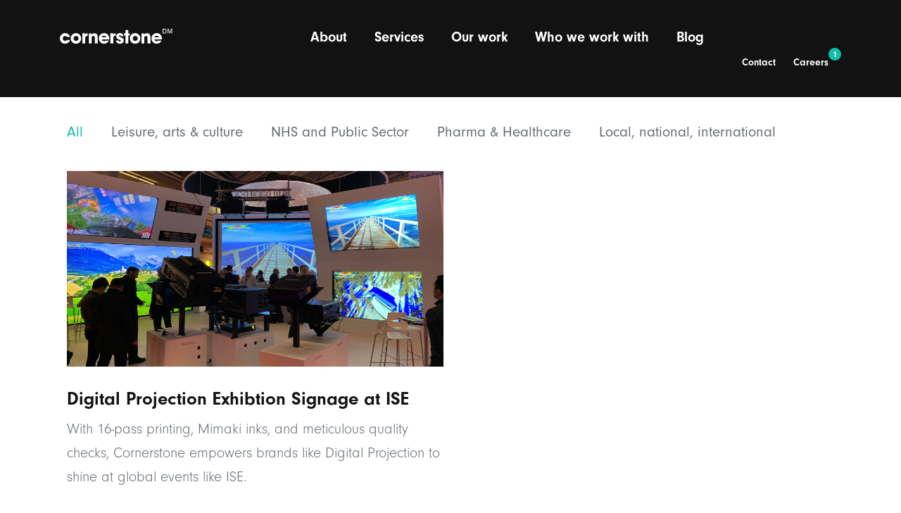

--- FILE ---
content_type: text/html; charset=UTF-8
request_url: https://cornerstonedm.co.uk/work/
body_size: 46422
content:
<!DOCTYPE html>
<html lang="en">


<head><meta charset="UTF-8" /><script>if(navigator.userAgent.match(/MSIE|Internet Explorer/i)||navigator.userAgent.match(/Trident\/7\..*?rv:11/i)){var href=document.location.href;if(!href.match(/[?&]nowprocket/)){if(href.indexOf("?")==-1){if(href.indexOf("#")==-1){document.location.href=href+"?nowprocket=1"}else{document.location.href=href.replace("#","?nowprocket=1#")}}else{if(href.indexOf("#")==-1){document.location.href=href+"&nowprocket=1"}else{document.location.href=href.replace("#","&nowprocket=1#")}}}}</script><script>(()=>{class RocketLazyLoadScripts{constructor(){this.v="2.0.4",this.userEvents=["keydown","keyup","mousedown","mouseup","mousemove","mouseover","mouseout","touchmove","touchstart","touchend","touchcancel","wheel","click","dblclick","input"],this.attributeEvents=["onblur","onclick","oncontextmenu","ondblclick","onfocus","onmousedown","onmouseenter","onmouseleave","onmousemove","onmouseout","onmouseover","onmouseup","onmousewheel","onscroll","onsubmit"]}async t(){this.i(),this.o(),/iP(ad|hone)/.test(navigator.userAgent)&&this.h(),this.u(),this.l(this),this.m(),this.k(this),this.p(this),this._(),await Promise.all([this.R(),this.L()]),this.lastBreath=Date.now(),this.S(this),this.P(),this.D(),this.O(),this.M(),await this.C(this.delayedScripts.normal),await this.C(this.delayedScripts.defer),await this.C(this.delayedScripts.async),await this.T(),await this.F(),await this.j(),await this.A(),window.dispatchEvent(new Event("rocket-allScriptsLoaded")),this.everythingLoaded=!0,this.lastTouchEnd&&await new Promise(t=>setTimeout(t,500-Date.now()+this.lastTouchEnd)),this.I(),this.H(),this.U(),this.W()}i(){this.CSPIssue=sessionStorage.getItem("rocketCSPIssue"),document.addEventListener("securitypolicyviolation",t=>{this.CSPIssue||"script-src-elem"!==t.violatedDirective||"data"!==t.blockedURI||(this.CSPIssue=!0,sessionStorage.setItem("rocketCSPIssue",!0))},{isRocket:!0})}o(){window.addEventListener("pageshow",t=>{this.persisted=t.persisted,this.realWindowLoadedFired=!0},{isRocket:!0}),window.addEventListener("pagehide",()=>{this.onFirstUserAction=null},{isRocket:!0})}h(){let t;function e(e){t=e}window.addEventListener("touchstart",e,{isRocket:!0}),window.addEventListener("touchend",function i(o){o.changedTouches[0]&&t.changedTouches[0]&&Math.abs(o.changedTouches[0].pageX-t.changedTouches[0].pageX)<10&&Math.abs(o.changedTouches[0].pageY-t.changedTouches[0].pageY)<10&&o.timeStamp-t.timeStamp<200&&(window.removeEventListener("touchstart",e,{isRocket:!0}),window.removeEventListener("touchend",i,{isRocket:!0}),"INPUT"===o.target.tagName&&"text"===o.target.type||(o.target.dispatchEvent(new TouchEvent("touchend",{target:o.target,bubbles:!0})),o.target.dispatchEvent(new MouseEvent("mouseover",{target:o.target,bubbles:!0})),o.target.dispatchEvent(new PointerEvent("click",{target:o.target,bubbles:!0,cancelable:!0,detail:1,clientX:o.changedTouches[0].clientX,clientY:o.changedTouches[0].clientY})),event.preventDefault()))},{isRocket:!0})}q(t){this.userActionTriggered||("mousemove"!==t.type||this.firstMousemoveIgnored?"keyup"===t.type||"mouseover"===t.type||"mouseout"===t.type||(this.userActionTriggered=!0,this.onFirstUserAction&&this.onFirstUserAction()):this.firstMousemoveIgnored=!0),"click"===t.type&&t.preventDefault(),t.stopPropagation(),t.stopImmediatePropagation(),"touchstart"===this.lastEvent&&"touchend"===t.type&&(this.lastTouchEnd=Date.now()),"click"===t.type&&(this.lastTouchEnd=0),this.lastEvent=t.type,t.composedPath&&t.composedPath()[0].getRootNode()instanceof ShadowRoot&&(t.rocketTarget=t.composedPath()[0]),this.savedUserEvents.push(t)}u(){this.savedUserEvents=[],this.userEventHandler=this.q.bind(this),this.userEvents.forEach(t=>window.addEventListener(t,this.userEventHandler,{passive:!1,isRocket:!0})),document.addEventListener("visibilitychange",this.userEventHandler,{isRocket:!0})}U(){this.userEvents.forEach(t=>window.removeEventListener(t,this.userEventHandler,{passive:!1,isRocket:!0})),document.removeEventListener("visibilitychange",this.userEventHandler,{isRocket:!0}),this.savedUserEvents.forEach(t=>{(t.rocketTarget||t.target).dispatchEvent(new window[t.constructor.name](t.type,t))})}m(){const t="return false",e=Array.from(this.attributeEvents,t=>"data-rocket-"+t),i="["+this.attributeEvents.join("],[")+"]",o="[data-rocket-"+this.attributeEvents.join("],[data-rocket-")+"]",s=(e,i,o)=>{o&&o!==t&&(e.setAttribute("data-rocket-"+i,o),e["rocket"+i]=new Function("event",o),e.setAttribute(i,t))};new MutationObserver(t=>{for(const n of t)"attributes"===n.type&&(n.attributeName.startsWith("data-rocket-")||this.everythingLoaded?n.attributeName.startsWith("data-rocket-")&&this.everythingLoaded&&this.N(n.target,n.attributeName.substring(12)):s(n.target,n.attributeName,n.target.getAttribute(n.attributeName))),"childList"===n.type&&n.addedNodes.forEach(t=>{if(t.nodeType===Node.ELEMENT_NODE)if(this.everythingLoaded)for(const i of[t,...t.querySelectorAll(o)])for(const t of i.getAttributeNames())e.includes(t)&&this.N(i,t.substring(12));else for(const e of[t,...t.querySelectorAll(i)])for(const t of e.getAttributeNames())this.attributeEvents.includes(t)&&s(e,t,e.getAttribute(t))})}).observe(document,{subtree:!0,childList:!0,attributeFilter:[...this.attributeEvents,...e]})}I(){this.attributeEvents.forEach(t=>{document.querySelectorAll("[data-rocket-"+t+"]").forEach(e=>{this.N(e,t)})})}N(t,e){const i=t.getAttribute("data-rocket-"+e);i&&(t.setAttribute(e,i),t.removeAttribute("data-rocket-"+e))}k(t){Object.defineProperty(HTMLElement.prototype,"onclick",{get(){return this.rocketonclick||null},set(e){this.rocketonclick=e,this.setAttribute(t.everythingLoaded?"onclick":"data-rocket-onclick","this.rocketonclick(event)")}})}S(t){function e(e,i){let o=e[i];e[i]=null,Object.defineProperty(e,i,{get:()=>o,set(s){t.everythingLoaded?o=s:e["rocket"+i]=o=s}})}e(document,"onreadystatechange"),e(window,"onload"),e(window,"onpageshow");try{Object.defineProperty(document,"readyState",{get:()=>t.rocketReadyState,set(e){t.rocketReadyState=e},configurable:!0}),document.readyState="loading"}catch(t){console.log("WPRocket DJE readyState conflict, bypassing")}}l(t){this.originalAddEventListener=EventTarget.prototype.addEventListener,this.originalRemoveEventListener=EventTarget.prototype.removeEventListener,this.savedEventListeners=[],EventTarget.prototype.addEventListener=function(e,i,o){o&&o.isRocket||!t.B(e,this)&&!t.userEvents.includes(e)||t.B(e,this)&&!t.userActionTriggered||e.startsWith("rocket-")||t.everythingLoaded?t.originalAddEventListener.call(this,e,i,o):(t.savedEventListeners.push({target:this,remove:!1,type:e,func:i,options:o}),"mouseenter"!==e&&"mouseleave"!==e||t.originalAddEventListener.call(this,e,t.savedUserEvents.push,o))},EventTarget.prototype.removeEventListener=function(e,i,o){o&&o.isRocket||!t.B(e,this)&&!t.userEvents.includes(e)||t.B(e,this)&&!t.userActionTriggered||e.startsWith("rocket-")||t.everythingLoaded?t.originalRemoveEventListener.call(this,e,i,o):t.savedEventListeners.push({target:this,remove:!0,type:e,func:i,options:o})}}J(t,e){this.savedEventListeners=this.savedEventListeners.filter(i=>{let o=i.type,s=i.target||window;return e!==o||t!==s||(this.B(o,s)&&(i.type="rocket-"+o),this.$(i),!1)})}H(){EventTarget.prototype.addEventListener=this.originalAddEventListener,EventTarget.prototype.removeEventListener=this.originalRemoveEventListener,this.savedEventListeners.forEach(t=>this.$(t))}$(t){t.remove?this.originalRemoveEventListener.call(t.target,t.type,t.func,t.options):this.originalAddEventListener.call(t.target,t.type,t.func,t.options)}p(t){let e;function i(e){return t.everythingLoaded?e:e.split(" ").map(t=>"load"===t||t.startsWith("load.")?"rocket-jquery-load":t).join(" ")}function o(o){function s(e){const s=o.fn[e];o.fn[e]=o.fn.init.prototype[e]=function(){return this[0]===window&&t.userActionTriggered&&("string"==typeof arguments[0]||arguments[0]instanceof String?arguments[0]=i(arguments[0]):"object"==typeof arguments[0]&&Object.keys(arguments[0]).forEach(t=>{const e=arguments[0][t];delete arguments[0][t],arguments[0][i(t)]=e})),s.apply(this,arguments),this}}if(o&&o.fn&&!t.allJQueries.includes(o)){const e={DOMContentLoaded:[],"rocket-DOMContentLoaded":[]};for(const t in e)document.addEventListener(t,()=>{e[t].forEach(t=>t())},{isRocket:!0});o.fn.ready=o.fn.init.prototype.ready=function(i){function s(){parseInt(o.fn.jquery)>2?setTimeout(()=>i.bind(document)(o)):i.bind(document)(o)}return"function"==typeof i&&(t.realDomReadyFired?!t.userActionTriggered||t.fauxDomReadyFired?s():e["rocket-DOMContentLoaded"].push(s):e.DOMContentLoaded.push(s)),o([])},s("on"),s("one"),s("off"),t.allJQueries.push(o)}e=o}t.allJQueries=[],o(window.jQuery),Object.defineProperty(window,"jQuery",{get:()=>e,set(t){o(t)}})}P(){const t=new Map;document.write=document.writeln=function(e){const i=document.currentScript,o=document.createRange(),s=i.parentElement;let n=t.get(i);void 0===n&&(n=i.nextSibling,t.set(i,n));const c=document.createDocumentFragment();o.setStart(c,0),c.appendChild(o.createContextualFragment(e)),s.insertBefore(c,n)}}async R(){return new Promise(t=>{this.userActionTriggered?t():this.onFirstUserAction=t})}async L(){return new Promise(t=>{document.addEventListener("DOMContentLoaded",()=>{this.realDomReadyFired=!0,t()},{isRocket:!0})})}async j(){return this.realWindowLoadedFired?Promise.resolve():new Promise(t=>{window.addEventListener("load",t,{isRocket:!0})})}M(){this.pendingScripts=[];this.scriptsMutationObserver=new MutationObserver(t=>{for(const e of t)e.addedNodes.forEach(t=>{"SCRIPT"!==t.tagName||t.noModule||t.isWPRocket||this.pendingScripts.push({script:t,promise:new Promise(e=>{const i=()=>{const i=this.pendingScripts.findIndex(e=>e.script===t);i>=0&&this.pendingScripts.splice(i,1),e()};t.addEventListener("load",i,{isRocket:!0}),t.addEventListener("error",i,{isRocket:!0}),setTimeout(i,1e3)})})})}),this.scriptsMutationObserver.observe(document,{childList:!0,subtree:!0})}async F(){await this.X(),this.pendingScripts.length?(await this.pendingScripts[0].promise,await this.F()):this.scriptsMutationObserver.disconnect()}D(){this.delayedScripts={normal:[],async:[],defer:[]},document.querySelectorAll("script[type$=rocketlazyloadscript]").forEach(t=>{t.hasAttribute("data-rocket-src")?t.hasAttribute("async")&&!1!==t.async?this.delayedScripts.async.push(t):t.hasAttribute("defer")&&!1!==t.defer||"module"===t.getAttribute("data-rocket-type")?this.delayedScripts.defer.push(t):this.delayedScripts.normal.push(t):this.delayedScripts.normal.push(t)})}async _(){await this.L();let t=[];document.querySelectorAll("script[type$=rocketlazyloadscript][data-rocket-src]").forEach(e=>{let i=e.getAttribute("data-rocket-src");if(i&&!i.startsWith("data:")){i.startsWith("//")&&(i=location.protocol+i);try{const o=new URL(i).origin;o!==location.origin&&t.push({src:o,crossOrigin:e.crossOrigin||"module"===e.getAttribute("data-rocket-type")})}catch(t){}}}),t=[...new Map(t.map(t=>[JSON.stringify(t),t])).values()],this.Y(t,"preconnect")}async G(t){if(await this.K(),!0!==t.noModule||!("noModule"in HTMLScriptElement.prototype))return new Promise(e=>{let i;function o(){(i||t).setAttribute("data-rocket-status","executed"),e()}try{if(navigator.userAgent.includes("Firefox/")||""===navigator.vendor||this.CSPIssue)i=document.createElement("script"),[...t.attributes].forEach(t=>{let e=t.nodeName;"type"!==e&&("data-rocket-type"===e&&(e="type"),"data-rocket-src"===e&&(e="src"),i.setAttribute(e,t.nodeValue))}),t.text&&(i.text=t.text),t.nonce&&(i.nonce=t.nonce),i.hasAttribute("src")?(i.addEventListener("load",o,{isRocket:!0}),i.addEventListener("error",()=>{i.setAttribute("data-rocket-status","failed-network"),e()},{isRocket:!0}),setTimeout(()=>{i.isConnected||e()},1)):(i.text=t.text,o()),i.isWPRocket=!0,t.parentNode.replaceChild(i,t);else{const i=t.getAttribute("data-rocket-type"),s=t.getAttribute("data-rocket-src");i?(t.type=i,t.removeAttribute("data-rocket-type")):t.removeAttribute("type"),t.addEventListener("load",o,{isRocket:!0}),t.addEventListener("error",i=>{this.CSPIssue&&i.target.src.startsWith("data:")?(console.log("WPRocket: CSP fallback activated"),t.removeAttribute("src"),this.G(t).then(e)):(t.setAttribute("data-rocket-status","failed-network"),e())},{isRocket:!0}),s?(t.fetchPriority="high",t.removeAttribute("data-rocket-src"),t.src=s):t.src="data:text/javascript;base64,"+window.btoa(unescape(encodeURIComponent(t.text)))}}catch(i){t.setAttribute("data-rocket-status","failed-transform"),e()}});t.setAttribute("data-rocket-status","skipped")}async C(t){const e=t.shift();return e?(e.isConnected&&await this.G(e),this.C(t)):Promise.resolve()}O(){this.Y([...this.delayedScripts.normal,...this.delayedScripts.defer,...this.delayedScripts.async],"preload")}Y(t,e){this.trash=this.trash||[];let i=!0;var o=document.createDocumentFragment();t.forEach(t=>{const s=t.getAttribute&&t.getAttribute("data-rocket-src")||t.src;if(s&&!s.startsWith("data:")){const n=document.createElement("link");n.href=s,n.rel=e,"preconnect"!==e&&(n.as="script",n.fetchPriority=i?"high":"low"),t.getAttribute&&"module"===t.getAttribute("data-rocket-type")&&(n.crossOrigin=!0),t.crossOrigin&&(n.crossOrigin=t.crossOrigin),t.integrity&&(n.integrity=t.integrity),t.nonce&&(n.nonce=t.nonce),o.appendChild(n),this.trash.push(n),i=!1}}),document.head.appendChild(o)}W(){this.trash.forEach(t=>t.remove())}async T(){try{document.readyState="interactive"}catch(t){}this.fauxDomReadyFired=!0;try{await this.K(),this.J(document,"readystatechange"),document.dispatchEvent(new Event("rocket-readystatechange")),await this.K(),document.rocketonreadystatechange&&document.rocketonreadystatechange(),await this.K(),this.J(document,"DOMContentLoaded"),document.dispatchEvent(new Event("rocket-DOMContentLoaded")),await this.K(),this.J(window,"DOMContentLoaded"),window.dispatchEvent(new Event("rocket-DOMContentLoaded"))}catch(t){console.error(t)}}async A(){try{document.readyState="complete"}catch(t){}try{await this.K(),this.J(document,"readystatechange"),document.dispatchEvent(new Event("rocket-readystatechange")),await this.K(),document.rocketonreadystatechange&&document.rocketonreadystatechange(),await this.K(),this.J(window,"load"),window.dispatchEvent(new Event("rocket-load")),await this.K(),window.rocketonload&&window.rocketonload(),await this.K(),this.allJQueries.forEach(t=>t(window).trigger("rocket-jquery-load")),await this.K(),this.J(window,"pageshow");const t=new Event("rocket-pageshow");t.persisted=this.persisted,window.dispatchEvent(t),await this.K(),window.rocketonpageshow&&window.rocketonpageshow({persisted:this.persisted})}catch(t){console.error(t)}}async K(){Date.now()-this.lastBreath>45&&(await this.X(),this.lastBreath=Date.now())}async X(){return document.hidden?new Promise(t=>setTimeout(t)):new Promise(t=>requestAnimationFrame(t))}B(t,e){return e===document&&"readystatechange"===t||(e===document&&"DOMContentLoaded"===t||(e===window&&"DOMContentLoaded"===t||(e===window&&"load"===t||e===window&&"pageshow"===t)))}static run(){(new RocketLazyLoadScripts).t()}}RocketLazyLoadScripts.run()})();</script>
<title>Latest Marketing Projects | Cornerstone Design &amp; Marketing</title>
<link data-rocket-prefetch href="https://use.typekit.net" rel="dns-prefetch">
<style id="wpr-usedcss">:root{--blue:#007bff;--indigo:#6610f2;--purple:#6f42c1;--pink:#e83e8c;--red:#dc3545;--orange:#fd7e14;--yellow:#ffc107;--green:#28a745;--teal:#20c997;--cyan:#17a2b8;--white:#fff;--gray:#6c757d;--gray-dark:#343a40;--primary:#007bff;--secondary:#6c757d;--success:#28a745;--info:#17a2b8;--warning:#ffc107;--danger:#dc3545;--light:#f8f9fa;--dark:#343a40;--breakpoint-xs:0;--breakpoint-sm:576px;--breakpoint-md:768px;--breakpoint-lg:992px;--breakpoint-xl:1200px;--font-family-sans-serif:-apple-system,BlinkMacSystemFont,"Segoe UI",Roboto,"Helvetica Neue",Arial,"Noto Sans","Liberation Sans",sans-serif,"Apple Color Emoji","Segoe UI Emoji","Segoe UI Symbol","Noto Color Emoji";--font-family-monospace:SFMono-Regular,Menlo,Monaco,Consolas,"Liberation Mono","Courier New",monospace}*,::after,::before{box-sizing:border-box}html{font-family:sans-serif;line-height:1.15;-webkit-text-size-adjust:100%;-webkit-tap-highlight-color:transparent}article,footer,header,main,nav{display:block}body{margin:0;font-family:-apple-system,BlinkMacSystemFont,"Segoe UI",Roboto,"Helvetica Neue",Arial,"Noto Sans","Liberation Sans",sans-serif,"Apple Color Emoji","Segoe UI Emoji","Segoe UI Symbol","Noto Color Emoji";font-size:1rem;font-weight:400;line-height:1.5;color:#212529;text-align:left;background-color:#fff}[tabindex="-1"]:focus:not(:focus-visible){outline:0!important}h2,h3,h4{margin-top:0;margin-bottom:.5rem}p{margin-top:0;margin-bottom:1rem}address{margin-bottom:1rem;font-style:normal;line-height:inherit}dl,ul{margin-top:0;margin-bottom:1rem}ul ul{margin-bottom:0}b,strong{font-weight:bolder}a{color:#007bff;text-decoration:none;background-color:transparent}a:hover{color:#0056b3;text-decoration:underline}a:not([href]):not([class]){color:inherit;text-decoration:none}a:not([href]):not([class]):hover{color:inherit;text-decoration:none}code{font-family:SFMono-Regular,Menlo,Monaco,Consolas,"Liberation Mono","Courier New",monospace;font-size:1em}img{vertical-align:middle;border-style:none}svg{overflow:hidden;vertical-align:middle}table{border-collapse:collapse}th{text-align:inherit;text-align:-webkit-match-parent}label{display:inline-block;margin-bottom:.5rem}button{border-radius:0}button:focus:not(:focus-visible){outline:0}button,input,optgroup,select,textarea{margin:0;font-family:inherit;font-size:inherit;line-height:inherit}button,input{overflow:visible}button,select{text-transform:none}[role=button]{cursor:pointer}select{word-wrap:normal}[type=button],[type=reset],[type=submit],button{-webkit-appearance:button}[type=button]:not(:disabled),[type=reset]:not(:disabled),[type=submit]:not(:disabled),button:not(:disabled){cursor:pointer}[type=button]::-moz-focus-inner,[type=reset]::-moz-focus-inner,[type=submit]::-moz-focus-inner,button::-moz-focus-inner{padding:0;border-style:none}input[type=checkbox],input[type=radio]{box-sizing:border-box;padding:0}textarea{overflow:auto;resize:vertical}fieldset{min-width:0;padding:0;margin:0;border:0}legend{display:block;width:100%;max-width:100%;padding:0;margin-bottom:.5rem;font-size:1.5rem;line-height:inherit;color:inherit;white-space:normal}progress{vertical-align:baseline}[type=number]::-webkit-inner-spin-button,[type=number]::-webkit-outer-spin-button{height:auto}::-webkit-file-upload-button{font:inherit;-webkit-appearance:button}template{display:none}[hidden]{display:none!important}h2,h3,h4{margin-bottom:.5rem;font-weight:500;line-height:1.2}h2{font-size:2rem}h3{font-size:1.75rem}h4{font-size:1.5rem}code{font-size:87.5%;color:#e83e8c;word-wrap:break-word}a>code{color:inherit}.container,.container-fluid{width:100%;padding-right:15px;padding-left:15px;margin-right:auto;margin-left:auto}@media (min-width:576px){.container{max-width:540px}}@media (min-width:768px){.container{max-width:720px}}@media (min-width:992px){.container{max-width:960px}}@media (min-width:1200px){.container{max-width:1140px}}.row{display:-ms-flexbox;display:flex;-ms-flex-wrap:wrap;flex-wrap:wrap;margin-right:-15px;margin-left:-15px}.col-12,.col-3,.col-5,.col-7,.col-lg-3,.col-lg-4,.col-lg-9,.col-md-6,.col-xl-10,.col-xl-2{position:relative;width:100%;padding-right:15px;padding-left:15px}.col-3{-ms-flex:0 0 25%;flex:0 0 25%;max-width:25%}.col-5{-ms-flex:0 0 41.666667%;flex:0 0 41.666667%;max-width:41.666667%}.col-7{-ms-flex:0 0 58.333333%;flex:0 0 58.333333%;max-width:58.333333%}.col-12{-ms-flex:0 0 100%;flex:0 0 100%;max-width:100%}@media (min-width:768px){.col-md-6{-ms-flex:0 0 50%;flex:0 0 50%;max-width:50%}}@media (min-width:992px){.col-lg-3{-ms-flex:0 0 25%;flex:0 0 25%;max-width:25%}.col-lg-4{-ms-flex:0 0 33.333333%;flex:0 0 33.333333%;max-width:33.333333%}.col-lg-9{-ms-flex:0 0 75%;flex:0 0 75%;max-width:75%}}@media (min-width:1200px){.col-xl-2{-ms-flex:0 0 16.666667%;flex:0 0 16.666667%;max-width:16.666667%}.col-xl-10{-ms-flex:0 0 83.333333%;flex:0 0 83.333333%;max-width:83.333333%}}.table{width:100%;margin-bottom:1rem;color:#212529}.table td,.table th{padding:.75rem;vertical-align:top;border-top:1px solid #dee2e6}.table thead th{vertical-align:bottom;border-bottom:2px solid #dee2e6}.table tbody+tbody{border-top:2px solid #dee2e6}.form-check-label{margin-bottom:0}.btn{display:inline-block;font-weight:400;color:#212529;text-align:center;vertical-align:middle;-webkit-user-select:none;-moz-user-select:none;-ms-user-select:none;user-select:none;background-color:transparent;border:1px solid transparent;padding:.375rem .75rem;font-size:1rem;line-height:1.5;border-radius:.25rem;transition:color .15s ease-in-out,background-color .15s ease-in-out,border-color .15s ease-in-out,box-shadow .15s ease-in-out}@media (prefers-reduced-motion:reduce){.btn{transition:none}}.btn:hover{color:#212529;text-decoration:none}.btn.focus,.btn:focus{outline:0;box-shadow:0 0 0 .2rem rgba(0,123,255,.25)}.btn.disabled,.btn:disabled{opacity:.65}.btn:not(:disabled):not(.disabled){cursor:pointer}a.btn.disabled,fieldset:disabled a.btn{pointer-events:none}.fade{transition:opacity .15s linear}@media (prefers-reduced-motion:reduce){.fade{transition:none}}.fade:not(.show){opacity:0}.collapse:not(.show){display:none}.collapsing{position:relative;height:0;overflow:hidden;transition:height .35s ease}.dropdown,.dropleft,.dropright,.dropup{position:relative}.dropdown-toggle{white-space:nowrap}.dropdown-toggle::after{display:inline-block;margin-left:.255em;vertical-align:.255em;content:"";border-top:.3em solid;border-right:.3em solid transparent;border-bottom:0;border-left:.3em solid transparent}.dropdown-toggle:empty::after{margin-left:0}.dropdown-menu{position:absolute;top:100%;left:0;z-index:1000;display:none;float:left;min-width:10rem;padding:.5rem 0;margin:.125rem 0 0;font-size:1rem;color:#212529;text-align:left;list-style:none;background-color:#fff;background-clip:padding-box;border:1px solid rgba(0,0,0,.15);border-radius:.25rem}.dropdown-menu-right{right:0;left:auto}.dropup .dropdown-menu{top:auto;bottom:100%;margin-top:0;margin-bottom:.125rem}.dropup .dropdown-toggle::after{display:inline-block;margin-left:.255em;vertical-align:.255em;content:"";border-top:0;border-right:.3em solid transparent;border-bottom:.3em solid;border-left:.3em solid transparent}.dropup .dropdown-toggle:empty::after{margin-left:0}.dropright .dropdown-menu{top:0;right:auto;left:100%;margin-top:0;margin-left:.125rem}.dropright .dropdown-toggle::after{display:inline-block;margin-left:.255em;vertical-align:.255em;content:"";border-top:.3em solid transparent;border-right:0;border-bottom:.3em solid transparent;border-left:.3em solid}.dropright .dropdown-toggle:empty::after{margin-left:0}.dropright .dropdown-toggle::after{vertical-align:0}.dropleft .dropdown-menu{top:0;right:100%;left:auto;margin-top:0;margin-right:.125rem}.dropleft .dropdown-toggle::after{display:inline-block;margin-left:.255em;vertical-align:.255em;content:""}.dropleft .dropdown-toggle::after{display:none}.dropleft .dropdown-toggle::before{display:inline-block;margin-right:.255em;vertical-align:.255em;content:"";border-top:.3em solid transparent;border-right:.3em solid;border-bottom:.3em solid transparent}.dropleft .dropdown-toggle:empty::after{margin-left:0}.dropleft .dropdown-toggle::before{vertical-align:0}.dropdown-menu[x-placement^=bottom],.dropdown-menu[x-placement^=left],.dropdown-menu[x-placement^=right],.dropdown-menu[x-placement^=top]{right:auto;bottom:auto}.dropdown-item{display:block;width:100%;padding:.25rem 1.5rem;clear:both;font-weight:400;color:#212529;text-align:inherit;white-space:nowrap;background-color:transparent;border:0}.dropdown-item:focus,.dropdown-item:hover{color:#16181b;text-decoration:none;background-color:#e9ecef}.dropdown-item.active,.dropdown-item:active{color:#fff;text-decoration:none;background-color:#007bff}.dropdown-item.disabled,.dropdown-item:disabled{color:#adb5bd;pointer-events:none;background-color:transparent}.dropdown-menu.show{display:block}.nav{display:-ms-flexbox;display:flex;-ms-flex-wrap:wrap;flex-wrap:wrap;padding-left:0;margin-bottom:0;list-style:none}.nav-link{display:block;padding:.5rem 1rem}.nav-link:focus,.nav-link:hover{text-decoration:none}.nav-link.disabled{color:#6c757d;pointer-events:none;cursor:default}.navbar{position:relative;display:-ms-flexbox;display:flex;-ms-flex-wrap:wrap;flex-wrap:wrap;-ms-flex-align:center;align-items:center;-ms-flex-pack:justify;justify-content:space-between;padding:.5rem 1rem}.navbar .container,.navbar .container-fluid{display:-ms-flexbox;display:flex;-ms-flex-wrap:wrap;flex-wrap:wrap;-ms-flex-align:center;align-items:center;-ms-flex-pack:justify;justify-content:space-between}.navbar-nav{display:-ms-flexbox;display:flex;-ms-flex-direction:column;flex-direction:column;padding-left:0;margin-bottom:0;list-style:none}.navbar-nav .nav-link{padding-right:0;padding-left:0}.navbar-nav .dropdown-menu{position:static;float:none}.card{position:relative;display:-ms-flexbox;display:flex;-ms-flex-direction:column;flex-direction:column;min-width:0;word-wrap:break-word;background-color:#fff;background-clip:border-box;border:1px solid rgba(0,0,0,.125);border-radius:.25rem}.card>.list-group{border-top:inherit;border-bottom:inherit}.card>.list-group:first-child{border-top-width:0;border-top-left-radius:calc(.25rem - 1px);border-top-right-radius:calc(.25rem - 1px)}.card>.list-group:last-child{border-bottom-width:0;border-bottom-right-radius:calc(.25rem - 1px);border-bottom-left-radius:calc(.25rem - 1px)}.accordion{overflow-anchor:none}.accordion>.card{overflow:hidden}.accordion>.card:not(:last-of-type){border-bottom:0;border-bottom-right-radius:0;border-bottom-left-radius:0}.accordion>.card:not(:first-of-type){border-top-left-radius:0;border-top-right-radius:0}.pagination{display:-ms-flexbox;display:flex;padding-left:0;list-style:none;border-radius:.25rem}.alert{position:relative;padding:.75rem 1.25rem;margin-bottom:1rem;border:1px solid transparent;border-radius:.25rem}.progress{display:-ms-flexbox;display:flex;height:1rem;overflow:hidden;line-height:0;font-size:.75rem;background-color:#e9ecef;border-radius:.25rem}.list-group{display:-ms-flexbox;display:flex;-ms-flex-direction:column;flex-direction:column;padding-left:0;margin-bottom:0;border-radius:.25rem}.list-group-item{position:relative;display:block;padding:.75rem 1.25rem;background-color:#fff;border:1px solid rgba(0,0,0,.125)}.list-group-item:first-child{border-top-left-radius:inherit;border-top-right-radius:inherit}.list-group-item:last-child{border-bottom-right-radius:inherit;border-bottom-left-radius:inherit}.list-group-item.disabled,.list-group-item:disabled{color:#6c757d;pointer-events:none;background-color:#fff}.list-group-item.active{z-index:2;color:#fff;background-color:#007bff;border-color:#007bff}.list-group-item+.list-group-item{border-top-width:0}.list-group-item+.list-group-item.active{margin-top:-1px;border-top-width:1px}.close{float:right;font-size:1.5rem;font-weight:700;line-height:1;color:#000;text-shadow:0 1px 0 #fff;opacity:.5}.close:hover{color:#000;text-decoration:none}.close:not(:disabled):not(.disabled):focus,.close:not(:disabled):not(.disabled):hover{opacity:.75}button.close{padding:0;background-color:transparent;border:0}a.close.disabled{pointer-events:none}.toast{-ms-flex-preferred-size:350px;flex-basis:350px;max-width:350px;font-size:.875rem;background-color:rgba(255,255,255,.85);background-clip:padding-box;border:1px solid rgba(0,0,0,.1);box-shadow:0 .25rem .75rem rgba(0,0,0,.1);opacity:0;border-radius:.25rem}.toast:not(:last-child){margin-bottom:.75rem}.toast.showing{opacity:1}.toast.show{display:block;opacity:1}.toast.hide{display:none}.modal-open .modal{overflow-x:hidden;overflow-y:auto}.modal{position:fixed;top:0;left:0;z-index:1050;display:none;width:100%;height:100%;overflow:hidden;outline:0}.modal-dialog{position:relative;width:auto;margin:.5rem;pointer-events:none}.modal.fade .modal-dialog{transition:-webkit-transform .3s ease-out;transition:transform .3s ease-out;transition:transform .3s ease-out,-webkit-transform .3s ease-out;-webkit-transform:translate(0,-50px);transform:translate(0,-50px)}@media (prefers-reduced-motion:reduce){.collapsing{transition:none}.modal.fade .modal-dialog{transition:none}}.modal.show .modal-dialog{-webkit-transform:none;transform:none}.modal.modal-static .modal-dialog{-webkit-transform:scale(1.02);transform:scale(1.02)}.modal-dialog-scrollable{display:-ms-flexbox;display:flex;max-height:calc(100% - 1rem)}.modal-dialog-scrollable .modal-body{overflow-y:auto}.modal-backdrop{position:fixed;top:0;left:0;z-index:1040;width:100vw;height:100vh;background-color:#000}.modal-body{position:relative;-ms-flex:1 1 auto;flex:1 1 auto;padding:1rem}.modal-scrollbar-measure{position:absolute;top:-9999px;width:50px;height:50px;overflow:scroll}@media (min-width:576px){.modal-dialog{max-width:500px;margin:1.75rem auto}.modal-dialog-scrollable{max-height:calc(100% - 3.5rem)}}.tooltip{position:absolute;z-index:1070;display:block;margin:0;font-family:-apple-system,BlinkMacSystemFont,"Segoe UI",Roboto,"Helvetica Neue",Arial,"Noto Sans","Liberation Sans",sans-serif,"Apple Color Emoji","Segoe UI Emoji","Segoe UI Symbol","Noto Color Emoji";font-style:normal;font-weight:400;line-height:1.5;text-align:left;text-align:start;text-decoration:none;text-shadow:none;text-transform:none;letter-spacing:normal;word-break:normal;word-spacing:normal;white-space:normal;line-break:auto;font-size:.875rem;word-wrap:break-word;opacity:0}.tooltip.show{opacity:.9}.tooltip .arrow{position:absolute;display:block;width:.8rem;height:.4rem}.tooltip .arrow::before{position:absolute;content:"";border-color:transparent;border-style:solid}.tooltip-inner{max-width:200px;padding:.25rem .5rem;color:#fff;text-align:center;background-color:#000;border-radius:.25rem}.popover{position:absolute;top:0;left:0;z-index:1060;display:block;max-width:276px;font-family:-apple-system,BlinkMacSystemFont,"Segoe UI",Roboto,"Helvetica Neue",Arial,"Noto Sans","Liberation Sans",sans-serif,"Apple Color Emoji","Segoe UI Emoji","Segoe UI Symbol","Noto Color Emoji";font-style:normal;font-weight:400;line-height:1.5;text-align:left;text-align:start;text-decoration:none;text-shadow:none;text-transform:none;letter-spacing:normal;word-break:normal;word-spacing:normal;white-space:normal;line-break:auto;font-size:.875rem;word-wrap:break-word;background-color:#fff;background-clip:padding-box;border:1px solid rgba(0,0,0,.2);border-radius:.3rem}.popover .arrow{position:absolute;display:block;width:1rem;height:.5rem;margin:0 .3rem}.popover .arrow::after,.popover .arrow::before{position:absolute;display:block;content:"";border-color:transparent;border-style:solid}.popover-header{padding:.5rem .75rem;margin-bottom:0;font-size:1rem;background-color:#f7f7f7;border-bottom:1px solid #ebebeb;border-top-left-radius:calc(.3rem - 1px);border-top-right-radius:calc(.3rem - 1px)}.popover-header:empty{display:none}.popover-body{padding:.5rem .75rem;color:#212529}.carousel{position:relative}.carousel.pointer-event{-ms-touch-action:pan-y;touch-action:pan-y}.carousel-item{position:relative;display:none;float:left;width:100%;margin-right:-100%;-webkit-backface-visibility:hidden;backface-visibility:hidden;transition:-webkit-transform .6s ease-in-out;transition:transform .6s ease-in-out;transition:transform .6s ease-in-out,-webkit-transform .6s ease-in-out}.carousel-item-next,.carousel-item-prev,.carousel-item.active{display:block}.active.carousel-item-right,.carousel-item-next:not(.carousel-item-left){-webkit-transform:translateX(100%);transform:translateX(100%)}.active.carousel-item-left,.carousel-item-prev:not(.carousel-item-right){-webkit-transform:translateX(-100%);transform:translateX(-100%)}.carousel-indicators{position:absolute;right:0;bottom:0;left:0;z-index:15;display:-ms-flexbox;display:flex;-ms-flex-pack:center;justify-content:center;padding-left:0;margin-right:15%;margin-left:15%;list-style:none}.carousel-indicators li{box-sizing:content-box;-ms-flex:0 1 auto;flex:0 1 auto;width:30px;height:3px;margin-right:3px;margin-left:3px;text-indent:-999px;cursor:pointer;background-color:#fff;background-clip:padding-box;border-top:10px solid transparent;border-bottom:10px solid transparent;opacity:.5;transition:opacity .6s ease}@media (prefers-reduced-motion:reduce){.carousel-item{transition:none}.carousel-indicators li{transition:none}}.carousel-indicators .active{opacity:1}.border{border:1px solid #dee2e6!important}.d-none{display:none!important}.d-inline{display:inline!important}.d-inline-block{display:inline-block!important}.d-block{display:block!important}.d-flex{display:-ms-flexbox!important;display:flex!important}@media (min-width:768px){.d-md-none{display:none!important}.d-md-inline{display:inline!important}.d-md-block{display:block!important}}@media (min-width:992px){.d-lg-none{display:none!important}.d-lg-block{display:block!important}}.justify-content-center{-ms-flex-pack:center!important;justify-content:center!important}.align-items-center{-ms-flex-align:center!important;align-items:center!important}.float-right{float:right!important}.position-static{position:static!important}.position-fixed{position:fixed!important}@supports ((position:-webkit-sticky) or (position:sticky)){.sticky-top{position:-webkit-sticky;position:sticky;top:0;z-index:1020}}.w-100{width:100%!important}.mr-2{margin-right:.5rem!important}.p-2{padding:.5rem!important}.text-left{text-align:left!important}.text-right{text-align:right!important}.text-center{text-align:center!important}@media (min-width:768px){.mx-md-0{margin-right:0!important}.mx-md-0{margin-left:0!important}.text-md-left{text-align:left!important}}.visible{visibility:visible!important}@media print{*,::after,::before{text-shadow:none!important;box-shadow:none!important}a:not(.btn){text-decoration:underline}thead{display:table-header-group}img,tr{page-break-inside:avoid}h2,h3,p{orphans:3;widows:3}h2,h3{page-break-after:avoid}@page{size:a3}body{min-width:992px!important}.container{min-width:992px!important}.navbar{display:none}.table{border-collapse:collapse!important}.table td,.table th{background-color:#fff!important}}@font-face{font-family:neuzeit-grotesk;src:url("https://use.typekit.net/af/3213e5/000000000000000077359e94/30/l?primer=7cdcb44be4a7db8877ffa5c0007b8dd865b3bbc383831fe2ea177f62257a9191&fvd=n3&v=3") format("woff2"),url("https://use.typekit.net/af/3213e5/000000000000000077359e94/30/d?primer=7cdcb44be4a7db8877ffa5c0007b8dd865b3bbc383831fe2ea177f62257a9191&fvd=n3&v=3") format("woff"),url("https://use.typekit.net/af/3213e5/000000000000000077359e94/30/a?primer=7cdcb44be4a7db8877ffa5c0007b8dd865b3bbc383831fe2ea177f62257a9191&fvd=n3&v=3") format("opentype");font-display:swap;font-style:normal;font-weight:300;font-stretch:normal}@font-face{font-family:neuzeit-grotesk;src:url("https://use.typekit.net/af/341355/000000000000000077359e98/30/l?primer=7cdcb44be4a7db8877ffa5c0007b8dd865b3bbc383831fe2ea177f62257a9191&fvd=n4&v=3") format("woff2"),url("https://use.typekit.net/af/341355/000000000000000077359e98/30/d?primer=7cdcb44be4a7db8877ffa5c0007b8dd865b3bbc383831fe2ea177f62257a9191&fvd=n4&v=3") format("woff"),url("https://use.typekit.net/af/341355/000000000000000077359e98/30/a?primer=7cdcb44be4a7db8877ffa5c0007b8dd865b3bbc383831fe2ea177f62257a9191&fvd=n4&v=3") format("opentype");font-display:swap;font-style:normal;font-weight:400;font-stretch:normal}@font-face{font-family:neuzeit-grotesk;src:url("https://use.typekit.net/af/4a8a65/000000000000000077359e9c/30/l?primer=7cdcb44be4a7db8877ffa5c0007b8dd865b3bbc383831fe2ea177f62257a9191&fvd=n7&v=3") format("woff2"),url("https://use.typekit.net/af/4a8a65/000000000000000077359e9c/30/d?primer=7cdcb44be4a7db8877ffa5c0007b8dd865b3bbc383831fe2ea177f62257a9191&fvd=n7&v=3") format("woff"),url("https://use.typekit.net/af/4a8a65/000000000000000077359e9c/30/a?primer=7cdcb44be4a7db8877ffa5c0007b8dd865b3bbc383831fe2ea177f62257a9191&fvd=n7&v=3") format("opentype");font-display:swap;font-style:normal;font-weight:700;font-stretch:normal}.fab,.fal,.far{-moz-osx-font-smoothing:grayscale;-webkit-font-smoothing:antialiased;display:inline-block;font-style:normal;font-variant:normal;text-rendering:auto;line-height:1}.fa-chevron-down:before{content:"\f078"}.fa-chevron-right:before{content:"\f054"}.fa-facebook-f:before{content:"\f39e"}.fa-instagram:before{content:"\f16d"}.fa-linkedin-in:before{content:"\f0e1"}.fa-long-arrow-right:before{content:"\f178"}@font-face{font-family:'Font Awesome 5 Brands';font-style:normal;font-weight:400;font-display:swap;src:url("https://cornerstonedm.co.uk/wp-content/themes/cornerstone/fontawesome-pro-5.15.2-web/webfonts/fa-brands-400.eot");src:url("https://cornerstonedm.co.uk/wp-content/themes/cornerstone/fontawesome-pro-5.15.2-web/webfonts/fa-brands-400.eot?#iefix") format("embedded-opentype"),url("https://cornerstonedm.co.uk/wp-content/themes/cornerstone/fontawesome-pro-5.15.2-web/webfonts/fa-brands-400.woff2") format("woff2"),url("https://cornerstonedm.co.uk/wp-content/themes/cornerstone/fontawesome-pro-5.15.2-web/webfonts/fa-brands-400.woff") format("woff"),url("https://cornerstonedm.co.uk/wp-content/themes/cornerstone/fontawesome-pro-5.15.2-web/webfonts/fa-brands-400.ttf") format("truetype"),url("https://cornerstonedm.co.uk/wp-content/themes/cornerstone/fontawesome-pro-5.15.2-web/webfonts/fa-brands-400.svg#fontawesome") format("svg")}.fab{font-family:'Font Awesome 5 Brands';font-weight:400}@font-face{font-family:'Font Awesome 5 Pro';font-style:normal;font-weight:300;font-display:swap;src:url("https://cornerstonedm.co.uk/wp-content/themes/cornerstone/fontawesome-pro-5.15.2-web/webfonts/fa-light-300.eot");src:url("https://cornerstonedm.co.uk/wp-content/themes/cornerstone/fontawesome-pro-5.15.2-web/webfonts/fa-light-300.eot?#iefix") format("embedded-opentype"),url("https://cornerstonedm.co.uk/wp-content/themes/cornerstone/fontawesome-pro-5.15.2-web/webfonts/fa-light-300.woff2") format("woff2"),url("https://cornerstonedm.co.uk/wp-content/themes/cornerstone/fontawesome-pro-5.15.2-web/webfonts/fa-light-300.woff") format("woff"),url("https://cornerstonedm.co.uk/wp-content/themes/cornerstone/fontawesome-pro-5.15.2-web/webfonts/fa-light-300.ttf") format("truetype"),url("https://cornerstonedm.co.uk/wp-content/themes/cornerstone/fontawesome-pro-5.15.2-web/webfonts/fa-light-300.svg#fontawesome") format("svg")}.fal{font-family:'Font Awesome 5 Pro';font-weight:300}@font-face{font-family:'Font Awesome 5 Pro';font-style:normal;font-weight:400;font-display:swap;src:url("https://cornerstonedm.co.uk/wp-content/themes/cornerstone/fontawesome-pro-5.15.2-web/webfonts/fa-regular-400.eot");src:url("https://cornerstonedm.co.uk/wp-content/themes/cornerstone/fontawesome-pro-5.15.2-web/webfonts/fa-regular-400.eot?#iefix") format("embedded-opentype"),url("https://cornerstonedm.co.uk/wp-content/themes/cornerstone/fontawesome-pro-5.15.2-web/webfonts/fa-regular-400.woff2") format("woff2"),url("https://cornerstonedm.co.uk/wp-content/themes/cornerstone/fontawesome-pro-5.15.2-web/webfonts/fa-regular-400.woff") format("woff"),url("https://cornerstonedm.co.uk/wp-content/themes/cornerstone/fontawesome-pro-5.15.2-web/webfonts/fa-regular-400.ttf") format("truetype"),url("https://cornerstonedm.co.uk/wp-content/themes/cornerstone/fontawesome-pro-5.15.2-web/webfonts/fa-regular-400.svg#fontawesome") format("svg")}.far{font-family:'Font Awesome 5 Pro';font-weight:400}.imageGrowth{overflow:hidden}.imageGrowth img:first-child{transition:all 3s cubic-bezier(.165, .84, .44, 1)}.imageGrowth img:first-child:hover{-ms-transform:scale(1.1);-webkit-transform:scale(1.1);transform:scale(1.1)}p img{max-width:100%;height:auto;margin-bottom:5px}a{color:inherit;outline:0;cursor:pointer}p a{color:#656d74;text-decoration:underline;transition:all .2s ease-in-out}p a:hover{color:#10bda6;font-weight:inherit}a:focus,a:hover{color:inherit;outline:0}a span .fa-long-arrow-right{position:relative;top:2px}h2,h3,p{padding:0;margin:0}p{line-height:165%;padding-bottom:30px}ul{list-style-type:none;padding-left:0}ul li{display:table;margin-bottom:25px}ul li::before{font-family:"Font Awesome 5 Pro";content:"\f178";font-size:120%;display:inline-block;margin-left:0;padding-right:25px;color:#131313;display:table-cell;text-align:right}.bgBlack ul li::before{color:#fff}.content{clip-path:polygon(100% -50%,150% 0%,130% 0%,150% -20%);animation:.85s linear forwards shapeFrames}@keyframes shapeFrames{100%{clip-path:polygon(50% -50%,150% 50%,50% 150%,-50% 50%)}}.pulse{animation:1s infinite pulseFrames}@keyframes pulseFrames{0%{transform:scale(1)}50%{transform:scale(1.08)}100%{transform:scale(1)}}.container{-webkit-transition:.15s;transition:all .15s}@media all and (min-width:0px){body,html{margin:0;padding:0;font-family:neuzeit-grotesk,sans-serif;font-style:normal;font-weight:300;font-size:15px;color:#656d74;-webkit-text-size-adjust:none}h2{font-family:neuzeit-grotesk,sans-serif;font-style:normal;font-weight:700;font-size:25px;line-height:1.1;color:#131313;margin-bottom:30px}h3{font-family:neuzeit-grotesk,sans-serif;font-style:normal;font-weight:700;font-size:20px;color:#131313;margin-bottom:10px}.header{padding-top:15px;padding-bottom:15px}.header .logo{height:25px;max-width:none}.buttonSmall{display:inline-block;padding-top:8px;padding-bottom:8px;padding-left:25px;padding-right:25px;margin-left:5px;margin-right:5px;margin-bottom:10px;font-weight:700;font-style:normal;font-size:15px;line-height:20px;border-radius:18px 18px 18px 18px}.buttonLarge{display:inline-block;padding-top:10px;padding-bottom:10px;padding-left:25px;padding-right:25px;margin-left:5px;margin-right:5px;margin-bottom:15px;font-weight:700;font-style:normal;font-size:15px;line-height:20px;border-radius:20px 20px 20px 20px}div.wpforms-container-full .wpforms-form input[type=email],div.wpforms-container-full .wpforms-form input[type=text],input.text{width:100%;height:40px!important;padding-left:25px!important;padding-right:25px!important;padding-top:1px!important;padding-bottom:0!important;border:1px solid #ccc;font-family:neuzeit-grotesk,sans-serif;font-style:normal;font-weight:300;font-size:15px!important;color:inherit!important;margin-top:0;margin-bottom:15px;-webkit-appearance:none;border-radius:20px 20px 20px 20px!important}div.wpforms-container-full .wpforms-form button[type=submit],input[type=submit]{cursor:pointer;display:inline-block;padding-left:25px;padding-right:25px;min-width:180px;max-width:100%;height:40px;border:0!important;color:#131313!important;font-family:neuzeit-grotesk,sans-serif;font-style:normal;font-weight:700;font-size:15px!important;text-align:center;margin-bottom:15px;-webkit-appearance:none;border-radius:20px 20px 20px 20px}div.wpforms-container-full .wpforms-field.wpforms-field-select-style-classic select,select{width:100%;height:40px;padding-left:25px!important;padding-right:25px!important;border:1px solid #ccc;background-color:#fff;font-family:neuzeit-grotesk,sans-serif;font-style:normal;font-weight:300;font-size:15px;color:inherit;margin-top:0;margin-bottom:15px;-webkit-appearance:none;-moz-appearance:none;-ms-appearance:none;appearance:none;border-radius:20px 20px 20px 20px;background-image:url("https://cornerstonedm.co.uk/wp-content/themes/cornerstone/images/arrow-select.svg");background-repeat:no-repeat;background-position:calc(100% - 10px) center;background-size:20px 20px;cursor:s-resize}div.wpforms-container-full .wpforms-form textarea,textarea{border:1px solid #ccc;width:100%;min-height:120px;resize:none;padding-top:15px!important;padding-bottom:15px!important;padding-left:25px!important;padding-right:25px!important;font-family:neuzeit-grotesk,sans-serif;font-style:normal;font-weight:300;font-size:15px!important;color:inherit!important;margin-top:0!important;margin-bottom:15px!important;-webkit-appearance:none;border-radius:20px 20px 20px 20px!important}label.file{height:40px;padding-left:25px;padding-right:25px;background-color:#131313;color:#fff;font-family:neuzeit-grotesk,sans-serif;font-style:normal;font-weight:700;font-size:15px;cursor:copy;margin-right:5px;margin-bottom:15px;border-radius:20px 20px 20px 20px;display:inline-flex;align-items:center}.filter-button-group button{border:0;padding:0;background-color:transparent;cursor:pointer;color:inherit;display:block;font-size:90%;margin-right:0;margin-bottom:10px}.grid-item{width:50%}.grid-item--col6{width:100%}.grid-item img{width:100%}.counters{padding-top:45px;padding-bottom:0;display:flex;justify-content:center}.navSticky{position:static;top:auto;height:auto;pointer-events:none}.navSticky a{pointer-events:auto;font-size:95%;font-weight:700;display:inline-block;margin-right:20px;margin-bottom:12px}.navSticky a.active{font-weight:700}.footer{font-size:14px;padding-top:50px;padding-bottom:105px}.footer .logo{height:35px;max-width:100%}.footerMobile{font-size:10px;line-height:10px;font-weight:700;padding-top:20px;padding-bottom:20px;position:fixed;width:100%;z-index:1;bottom:0}table.footerMobileTable{margin-left:auto;margin-right:auto}table.footerMobileTable table{margin-left:0;margin-right:15px}table.footerMobileTable table img{height:20px;width:20px;margin-right:5px}}@media (min-width:768px){body,html{margin:0;padding:0;font-family:neuzeit-grotesk,sans-serif;font-style:normal;font-weight:300;font-size:21px;color:#656d74;-webkit-text-size-adjust:none}h2{font-family:neuzeit-grotesk,sans-serif;font-style:normal;font-weight:700;font-size:29px;line-height:1.1;color:#131313;margin-bottom:40px}h3{font-family:neuzeit-grotesk,sans-serif;font-style:normal;font-weight:700;font-size:25px;color:#131313;margin-bottom:10px}.header{padding-top:15px;padding-bottom:15px}.header .logo{height:35px;max-width:none}.buttonSmall{display:inline-block;padding-top:8px;padding-bottom:8px;padding-left:25px;padding-right:25px;margin-left:5px;margin-right:5px;margin-bottom:10px;font-weight:700;font-style:normal;font-size:14px;line-height:20px;border-radius:18px 18px 18px 18px}.buttonLarge{display:inline-block;padding-top:15px;padding-bottom:15px;padding-left:45px;padding-right:45px;margin-left:5px;margin-right:5px;margin-bottom:10px;font-weight:700;font-style:normal;font-size:25px;line-height:40px;border-radius:35px 35px 35px 35px}div.wpforms-container-full .wpforms-form input[type=email],div.wpforms-container-full .wpforms-form input[type=text],input.text{width:100%;height:70px!important;padding-left:35px!important;padding-right:35px!important;padding-top:1px!important;padding-bottom:0!important;border:1px solid #ccc;font-family:neuzeit-grotesk,sans-serif;font-style:normal;font-weight:300;font-size:20px!important;color:inherit!important;margin-top:0;margin-bottom:15px;-webkit-appearance:none;border-radius:35px 35px 35px 35px!important}div.wpforms-container-full .wpforms-form button[type=submit],input[type=submit]{cursor:pointer;display:inline-block;padding-left:35px;padding-right:35px;min-width:180px;max-width:100%;height:70px;border:0!important;color:#131313!important;font-family:neuzeit-grotesk,sans-serif;font-style:normal;font-weight:700;font-size:20px!important;text-align:center;margin-bottom:15px;-webkit-appearance:none;border-radius:35px 35px 35px 35px}div.wpforms-container-full .wpforms-field.wpforms-field-select-style-classic select,select{width:100%;height:70px;padding-left:35px!important;padding-right:35px!important;border:1px solid #ccc;background-color:#fff;font-family:neuzeit-grotesk,sans-serif;font-style:normal;font-weight:300;font-size:20px;color:inherit;margin-top:0;margin-bottom:15px;-webkit-appearance:none;-moz-appearance:none;-ms-appearance:none;appearance:none;border-radius:35px 35px 35px 35px;background-image:url("https://cornerstonedm.co.uk/wp-content/themes/cornerstone/images/arrow-select.svg");background-repeat:no-repeat;background-position:calc(100% - 15px) center;background-size:40px 40px;cursor:s-resize}div.wpforms-container-full .wpforms-form textarea,textarea{border:1px solid #ccc;width:100%;min-height:210px;resize:none;padding-top:15px!important;padding-bottom:15px!important;padding-left:35px!important;padding-right:35px!important;font-family:neuzeit-grotesk,sans-serif;font-style:normal;font-weight:300;font-size:20px!important;color:inherit!important;margin-top:0!important;margin-bottom:15px!important;-webkit-appearance:none;border-radius:35px 35px 35px 35px!important}label.file{height:70px;padding-left:35px;padding-right:35px;background-color:#131313;color:#fff;font-family:neuzeit-grotesk,sans-serif;font-style:normal;font-weight:700;font-size:20px;cursor:copy;margin-right:5px;margin-bottom:15px;border-radius:35px 35px 35px 35px;display:inline-flex;align-items:center}.filter-button-group button{border:0;padding:0;background-color:transparent;cursor:pointer;color:inherit;display:inline-block;font-size:90%;margin-right:40px;margin-bottom:15px}.grid-item{width:25%}.grid-item--col6{width:50%}.grid-item img{width:100%}.counters{padding-top:90px;padding-bottom:50px;display:block}.navSticky{position:static;top:auto;height:auto;pointer-events:none}.navSticky a{pointer-events:auto;font-size:95%;font-weight:300;display:inline-block;margin-right:30px;margin-bottom:15px}.navSticky a.active{font-weight:700}.footer{font-size:16px;padding-top:75px;padding-bottom:75px}.footer .logo{height:35px;max-width:100%}.footerMobile{display:none}}@media (min-width:992px){body,html{margin:0;padding:0;font-family:neuzeit-grotesk,sans-serif;font-style:normal;font-weight:300;font-size:22px;color:#656d74;-webkit-text-size-adjust:none}h2{font-family:neuzeit-grotesk,sans-serif;font-style:normal;font-weight:700;font-size:37px;line-height:1.1;color:#131313;margin-bottom:45px}h3{font-family:neuzeit-grotesk,sans-serif;font-style:normal;font-weight:700;font-size:26px;color:#131313;margin-bottom:10px}.header{padding-top:25px;padding-bottom:25px}.header .logo{height:35px;max-width:100%;position:relative;top:-2px}.buttonSmall{display:inline-block;padding-top:8px;padding-bottom:8px;padding-left:25px;padding-right:25px;margin-left:5px;margin-right:5px;margin-bottom:10px;font-weight:700;font-style:normal;font-size:14px;line-height:20px;border-radius:18px 18px 18px 18px}.buttonLarge{display:inline-block;padding-top:15px;padding-bottom:15px;padding-left:45px;padding-right:45px;margin-left:5px;margin-right:5px;margin-bottom:10px;font-weight:700;font-style:normal;font-size:25px;line-height:40px;border-radius:35px 35px 35px 35px}div.wpforms-container-full .wpforms-form input[type=email],div.wpforms-container-full .wpforms-form input[type=text],input.text{width:100%;height:70px!important;padding-left:35px!important;padding-right:35px!important;padding-top:1px!important;padding-bottom:0!important;border:1px solid #ccc;font-family:neuzeit-grotesk,sans-serif;font-style:normal;font-weight:300;font-size:20px;color:inherit;margin-top:0;margin-bottom:15px;-webkit-appearance:none;border-radius:35px 35px 35px 35px!important}div.wpforms-container-full .wpforms-form button[type=submit],input[type=submit]{cursor:pointer;display:inline-block;padding-left:35px;padding-right:35px;min-width:180px;max-width:100%;height:70px;border:0!important;color:#131313!important;font-family:neuzeit-grotesk,sans-serif;font-style:normal;font-weight:700;font-size:20px!important;text-align:center;margin-bottom:15px;-webkit-appearance:none;border-radius:35px 35px 35px 35px}div.wpforms-container-full .wpforms-field.wpforms-field-select-style-classic select,select{width:100%;height:70px;padding-left:35px;padding-right:35px;border:1px solid #ccc;background-color:#fff;font-family:neuzeit-grotesk,sans-serif;font-style:normal;font-weight:300;font-size:20px;color:inherit;margin-top:0;margin-bottom:15px;-webkit-appearance:none;-moz-appearance:none;-ms-appearance:none;appearance:none;border-radius:35px 35px 35px 35px;background-image:url("https://cornerstonedm.co.uk/wp-content/themes/cornerstone/images/arrow-select.svg");background-repeat:no-repeat;background-position:calc(100% - 15px) center;background-size:40px 40px;cursor:s-resize}div.wpforms-container-full .wpforms-form textarea,textarea{border:1px solid #ccc;width:100%;min-height:210px;resize:none;padding-top:15px!important;padding-bottom:15px!important;padding-left:35px!important;padding-right:35px!important;font-family:neuzeit-grotesk,sans-serif;font-style:normal;font-weight:300;font-size:20px!important;color:inherit!important;margin-top:0!important;margin-bottom:15px!important;-webkit-appearance:none;border-radius:35px 35px 35px 35px!important}label.file{height:70px;padding-left:35px;padding-right:35px;background-color:#131313;color:#fff;font-family:neuzeit-grotesk,sans-serif;font-style:normal;font-weight:700;font-size:20px;cursor:copy;margin-right:5px;margin-bottom:15px;border-radius:35px 35px 35px 35px;display:inline-flex;align-items:center}.filter-button-group button{border:0;padding:0;background-color:transparent;cursor:pointer;color:inherit;display:inline-block;font-size:90%;margin-right:40px;margin-bottom:15px}.grid-item{width:25%}.grid-item--col6{width:50%}.grid-item img{width:100%}.counters{padding-top:90px;padding-bottom:50px}.navSticky{position:static;top:auto;height:auto;pointer-events:none}.navSticky a{pointer-events:auto;font-size:95%;font-weight:300;display:inline-block;margin-right:40px;margin-bottom:15px}.navSticky a.active{font-weight:700}.footer{font-size:16px;padding-top:90px;padding-bottom:90px}.footer .logo{height:35px;max-width:100%}.footerMobile{display:none}}@media (min-width:1200px){body,html{margin:0;padding:0;font-family:neuzeit-grotesk,sans-serif;font-style:normal;font-weight:300;font-size:23px;color:#656d74;-webkit-text-size-adjust:none}.header{padding-top:35px;padding-bottom:35px}.navSticky{position:sticky;top:100px;height:0;pointer-events:none}.navSticky a{pointer-events:auto;font-size:85%;font-weight:300;display:block;margin-right:0;margin-bottom:15px}.navSticky a.active{font-weight:700}}@media (min-width:1400px){.container{max-width:1370px}h2{font-family:neuzeit-grotesk,sans-serif;font-style:normal;font-weight:700;font-size:40px;line-height:1.1;color:#131313;margin-bottom:45px}h3{font-family:neuzeit-grotesk,sans-serif;font-style:normal;font-weight:700;font-size:26px;color:#131313;margin-bottom:10px}.header .logo{height:35px;max-width:none;position:relative;top:-2px}.contactLinks{padding-left:50px}}@media (min-width:1600px){.container{max-width:1570px}}@media (min-width:1900px){.container{max-width:1570px}}.header{width:100%;position:fixed;z-index:4;top:0;background:#131313;background:linear-gradient(180deg,rgba(19,19,19,.7) 0,rgba(150,150,150,0) 100%);color:#fff;transition:background .3s ease-in-out;box-shadow:0 10px 20px rgba(242,244,246,.01);-webkit-box-shadow:0 10px 20px rgba(242,244,246,.01);-moz-box-shadow:0 10px 20px rgba(242,244,246,.01)}.header.bgBlack{background:linear-gradient(180deg,rgba(19,19,19,.993) 0,rgba(19,19,19,.993) 100%);background-color:#131313;background-color:rgba(19,19,19,.993)}body{padding-right:0!important}.tmodal{display:flex;position:fixed;top:0;left:0;bottom:0;right:0;z-index:9;background-color:rgba(19,19,19,.993);transition:clip-path .5s ease-out;justify-content:center;align-items:center;clip-path:polygon(100% -50%,150% 0%,130% 0%,150% -20%);visibility:hidden;color:#fff}.modal-active{clip-path:polygon(50% -50%,150% 50%,50% 150%,-50% 50%);visibility:visible}.tmodal .logo{margin-top:50px;width:200px}.tmodal nav{opacity:0;transition:opacity .1s linear;padding-top:35px;padding-bottom:65px;height:100vh;width:76%;margin-left:auto;margin-right:auto}.tmodal nav ul{text-align:left;list-style-type:none;font-weight:700;padding:0;margin:0}.tmodal nav ul li{display:block;margin-bottom:25px}.tmodal nav ul li::before{content:none}.tmodal nav ul li a{display:block;font-size:17px;color:#fff!important;text-decoration:none;position:relative;transition:all .2s ease-in-out}.tmodal nav ul li a:hover{color:#10bda6!important}.tmodal nav ul li a .fal{float:right;font-size:20px;position:relative;top:2px;width:20px;text-align:center}.tmodal nav ul li ul li{margin-top:2px;margin-bottom:2px}.tmodal nav ul li ul li a{font-size:15px;font-weight:400}.tmodal nav.nav-active{opacity:1;overflow:scroll}.menu-toggle{z-index:10;position:fixed;top:15px;right:15px;right:5%;height:30px;width:30px;transition:all 250ms ease-in-out}.menu-toggle:hover{cursor:pointer;transform:scale(1.04)}.menu-toggle-active{transform:rotate(45deg);border-radius:50%}.menu-toggle-active:hover{transform:rotate(45deg)}.menu-toggle-active .hamburger{width:0;background-color:#fff!important}.menu-toggle-active .hamburger::before{transform:translate(0,0) rotate(-90deg);background-color:#fff!important}.menu-toggle-active .hamburger::after{transform:translate(0,-2px);background-color:#fff!important;width:30px}.hamburger{margin-left:0;margin-top:14px;height:2px;width:30px;border-radius:0;background-color:#fff;transition:all 250ms ease-in-out}.hamburger::before{content:"";display:block;height:2px;width:30px;border-radius:0;background-color:#fff;transition:all 250ms ease-in-out}.hamburger::after{content:"";display:block;height:2px;width:15px;border-radius:0;background-color:#fff;transition:all 250ms ease-in-out}.hamburger::before{transform:translateY(-8px)}.hamburger::after{transform:translateY(6px)}.navigation{text-align:center;list-style:none;padding:0;margin:0}.navigation>li{display:inline-block;font-size:20px;font-weight:700;margin-left:32px;margin-right:0;margin-bottom:0;padding-left:0;text-decoration:none;text-align:center}.navigation>li::before{content:none}.navigation>li a{padding-bottom:0;border-bottom:2px solid transparent;text-decoration:none;width:100%;transition:border-bottom-color .15s}.navigation>li a.active,.navigation>li a:hover{border-bottom:2px solid #fff;color:#fff}.arrowMenuUp{display:block;height:15px;margin-left:auto;margin-right:auto;vertical-align:bottom}.navSubHolder{display:none;padding-top:15px}.navSubHolderOpen{display:block;position:absolute;transform:translate(-30%);min-width:180px;z-index:4}.navSub{list-style:none;padding:0;margin:0;padding-top:15px;padding-bottom:15px;background-color:#fff;color:#131313;-webkit-box-shadow:10px 10px 50px -20px rgba(0,0,0,.25);-moz-box-shadow:10px 10px 50px -20px rgba(0,0,0,.25);box-shadow:10px 10px 50px -20px rgba(0,0,0,.25);border-radius:1px 1px 1px 1px}.navSub li{padding-top:5px;padding-bottom:5px;padding-left:15px;padding-right:15px;margin-bottom:0;font-size:14px;text-align:center;display:list-item}.navSub li::before{content:none}.navSub li a{display:inline;border-bottom:1px solid transparent}.navSub li a:hover{border-bottom:1px solid #131313;color:#131313}.contactLinks a{font-size:14px;font-weight:700;margin-left:25px}.notificationBadge{position:relative;top:-12px;left:0;font-size:12px;color:#fff;background-color:#10bda6;border-radius:12px;padding:2px 6px}.buttonLarge,.buttonSmall{transition:all .4s!important;-webkit-filter:brightness(1);filter:brightness(1)}.buttonLarge:hover,.buttonSmall:hover{-webkit-filter:brightness(1.13);filter:brightness(1.13)}.buttonLarge.bgBlack:hover,.buttonSmall.bgBlack:hover{background-color:#656d74}input[type=submit]{transition:all .4s;-webkit-filter:brightness(1);filter:brightness(1)}input[type=submit]:hover{-webkit-filter:brightness(1.13);filter:brightness(1.13)}.wpforms-form .wpforms-field{padding-top:0!important;padding-bottom:0!important}.wpforms-form .wpforms-field input,.wpforms-form .wpforms-field select{max-width:none!important}div.wpforms-container-full .wpforms-form .wpforms-submit-container{padding-top:0!important}div.wpforms-container-full .wpforms-form button[type=submit],div.wpforms-container-full .wpforms-form input[type=submit]{background-color:#10bda6!important}div.wpforms-container-full .wpforms-form button[type=submit]:active,div.wpforms-container-full .wpforms-form button[type=submit]:focus,div.wpforms-container-full .wpforms-form button[type=submit]:hover,div.wpforms-container-full .wpforms-form input[type=submit]:active,div.wpforms-container-full .wpforms-form input[type=submit]:focus,div.wpforms-container-full .wpforms-form input[type=submit]:hover{background-color:#10bda6!important;border:0!important}div.wpforms-container-full .wpforms-form input[type=checkbox]{margin-bottom:15px!important}div.wpforms-container-full .wpforms-form label.wpforms-error{margin-bottom:15px}div.wpforms-container-full .wpforms-form textarea:focus{border:1px solid #f2f4f6}.wpforms-form ul li::before{content:none}.filter-button-group{margin-left:10px;margin-top:0;margin-bottom:25px}.filter-button-group button.active,.filter-button-group button:hover{color:#10bda6}.grid-item .article{font-size:90%;margin:10px}.grid-item .article>a{display:block}table{width:100%}table td{padding:15px;border:1px solid #ccc}body{overflow-x:hidden}@media all and (min-width:0px){.sliderHorizontal{display:flex;padding-left:0;transition:all .4s}.sliderHorizontal>div{float:left;padding-left:5px;padding-right:5px;padding-bottom:10px}.sliderHorizontal>div img{width:300px;margin-bottom:15px}}@media (min-width:1025px){.sliderHorizontal{display:flex;padding-left:33%;transition:all .4s}.sliderHorizontal>div{float:left;padding-left:5px;padding-right:5px;padding-bottom:10px}.sliderHorizontal>div img{width:500px;margin-bottom:15px}}.slick-arrow{cursor:pointer;font-size:36px;transition:all .4s;padding-right:16px}.slick-arrow:hover{opacity:.75}.slick-dots{left:0!important}.slick-dots li{margin-left:1px!important;margin-right:1px!important}.slick-dots li::before{content:none}.slick-dots li button::before{font-size:15px!important;color:#656d74!important}.slick-prev1{display:inline-block}.slick-next1{display:inline-block}.sliderBanners.slick-slider{line-height:0}.sliderBanners.slick-dotted.slick-slider{margin-bottom:0!important}.sliderBanners .slick-dots{text-align:right;padding-left:30px;padding-right:30px;bottom:50px}.sliderBanners .slick-track{display:flex!important}.sliderBanners .slick-slide{height:inherit!important}.sliderBanners .slick-slide>div{height:100%}.action a{display:inline-block;margin-right:15px;margin-bottom:15px}.counterNumber{display:block;font-family:Helvetica,sans-serif;font-size:40px;line-height:40px;font-weight:700}.footerSocial{margin-bottom:30px}.footerSocial a{font-size:25px;margin-right:12px;transition:all .4s!important}.footerSocial a:hover{color:#10bda6}@media screen and (-webkit-min-device-pixel-ratio:0) and (min-resolution:0.001dpcm){button:focus,input:focus,select:focus,textarea:focus{outline:0}}.accordionItem{width:100%;min-height:70px;padding-top:15px;padding-bottom:15px;padding-left:35px;padding-right:35px;margin-top:0;margin-bottom:15px;background-color:#fff;border-radius:35px 35px 35px 35px}.accordionItem>a{display:inline-block;width:calc(100% + 35px);line-height:40px}.accordionItem>a img{float:right;position:relative;right:20px}.black{color:#131313}.white{color:#fff}.backgroundShift{transition:background .3s ease-in-out}.bgBlack .fa-long-arrow-right,.bgBlack h2,.bgBlack h3{color:#fff}.articlesHolder{transition:background .3s ease-in-out}.bgBlack{background-color:#131313;color:#fff!important;transition:background .3s ease-in-out}.bgTeal{background-color:#10bda6;color:#131313!important}img.center{display:block;margin-left:auto;margin-right:auto}.center{text-align:center}iframe{width:100%;margin-bottom:30px}.fancybox-skin{background-color:#f2f4f6!important}.slick-slider{position:relative;display:block;box-sizing:border-box;-webkit-user-select:none;-moz-user-select:none;-ms-user-select:none;user-select:none;-webkit-touch-callout:none;-khtml-user-select:none;-ms-touch-action:pan-y;touch-action:pan-y;-webkit-tap-highlight-color:transparent}.slick-list{position:relative;display:block;overflow:hidden;margin:0;padding:0}.slick-list:focus{outline:0}.slick-list.dragging{cursor:pointer;cursor:hand}.slick-slider .slick-list,.slick-slider .slick-track{-webkit-transform:translate3d(0,0,0);-moz-transform:translate3d(0,0,0);-ms-transform:translate3d(0,0,0);-o-transform:translate3d(0,0,0);transform:translate3d(0,0,0)}.slick-track{position:relative;top:0;left:0;display:block;margin-left:auto;margin-right:auto}.slick-track:after,.slick-track:before{display:table;content:''}.slick-track:after{clear:both}.slick-loading .slick-track{visibility:hidden}.slick-slide{display:none;float:left;height:100%;min-height:1px}[dir=rtl] .slick-slide{float:right}.slick-slide img{display:block}.slick-slide.slick-loading img{display:none}.slick-slide.dragging img{pointer-events:none}.slick-initialized .slick-slide{display:block}.slick-loading .slick-slide{visibility:hidden}.slick-vertical .slick-slide{display:block;height:auto;border:1px solid transparent}.slick-arrow.slick-hidden{display:none}.slick-loading .slick-list{background:url('https://cornerstonedm.co.uk/wp-content/themes/cornerstone/slick/ajax-loader.gif') center center no-repeat #fff}.slick-next,.slick-prev{font-size:0;line-height:0;position:absolute;top:50%;display:block;width:20px;height:20px;padding:0;-webkit-transform:translate(0,-50%);-ms-transform:translate(0,-50%);transform:translate(0,-50%);cursor:pointer;color:transparent;border:none;outline:0;background:0 0}.slick-next:focus,.slick-next:hover,.slick-prev:focus,.slick-prev:hover{color:transparent;outline:0;background:0 0}.slick-next:focus:before,.slick-next:hover:before,.slick-prev:focus:before,.slick-prev:hover:before{opacity:1}.slick-next.slick-disabled:before,.slick-prev.slick-disabled:before{opacity:.25}.slick-next:before,.slick-prev:before{font-family:slick;font-size:20px;line-height:1;opacity:.75;color:#fff;-webkit-font-smoothing:antialiased;-moz-osx-font-smoothing:grayscale}.slick-prev{left:-25px}[dir=rtl] .slick-prev{right:-25px;left:auto}.slick-prev:before{content:'←'}[dir=rtl] .slick-prev:before{content:'→'}.slick-next{right:-25px}[dir=rtl] .slick-next{right:auto;left:-25px}.slick-next:before{content:'→'}[dir=rtl] .slick-next:before{content:'←'}.slick-dotted.slick-slider{margin-bottom:30px}.slick-dots{position:absolute;bottom:-25px;display:block;width:100%;padding:0;margin:0;list-style:none;text-align:center}.slick-dots li{position:relative;display:inline-block;width:20px;height:20px;margin:0 5px;padding:0;cursor:pointer}.slick-dots li button{font-size:0;line-height:0;display:block;width:20px;height:20px;padding:5px;cursor:pointer;color:transparent;border:0;outline:0;background:0 0}.slick-dots li button:focus,.slick-dots li button:hover{outline:0}.slick-dots li button:focus:before,.slick-dots li button:hover:before{opacity:1}.slick-dots li button:before{font-family:slick;font-size:6px;line-height:20px;position:absolute;top:0;left:0;width:20px;height:20px;content:'•';text-align:center;opacity:.25;color:#000;-webkit-font-smoothing:antialiased;-moz-osx-font-smoothing:grayscale}.slick-dots li.slick-active button:before{opacity:.75;color:#000}.fancybox-image,.fancybox-inner,.fancybox-nav,.fancybox-nav span,.fancybox-outer,.fancybox-skin,.fancybox-tmp,.fancybox-wrap,.fancybox-wrap iframe,.fancybox-wrap object{padding:0;margin:0;border:0;outline:0;vertical-align:top}.fancybox-wrap{position:absolute;top:0;left:0;-webkit-transform:translate3d(0,0,0);transform:translate3d(0,0,0);z-index:8020}.fancybox-skin{position:relative;background:#f9f9f9;color:#444;text-shadow:none;-webkit-border-radius:4px;-moz-border-radius:4px;border-radius:4px}.fancybox-opened{z-index:8030}.fancybox-opened .fancybox-skin{-webkit-box-shadow:0 10px 25px rgba(0,0,0,.5);-moz-box-shadow:0 10px 25px rgba(0,0,0,.5);box-shadow:0 10px 25px rgba(0,0,0,.5)}.fancybox-inner,.fancybox-outer{position:relative}.fancybox-inner{overflow:hidden}.fancybox-type-iframe .fancybox-inner{-webkit-overflow-scrolling:touch}.fancybox-error{color:#444;font:14px/20px "Helvetica Neue",Helvetica,Arial,sans-serif;margin:0;padding:15px;white-space:nowrap}.fancybox-iframe,.fancybox-image{display:block;width:100%;height:100%}.fancybox-image{max-width:100%;max-height:100%}#fancybox-loading,.fancybox-close,.fancybox-next span,.fancybox-prev span{background-image:url(https://cornerstonedm.co.uk/wp-content/themes/cornerstone/fancybox/fancybox_sprite.png)}#fancybox-loading{position:fixed;top:50%;left:50%;margin-top:-22px;margin-left:-22px;background-position:0 -108px;opacity:.8;cursor:pointer;z-index:8060}#fancybox-loading div{width:44px;height:44px;background:url(https://cornerstonedm.co.uk/wp-content/themes/cornerstone/fancybox/fancybox_loading.gif) center center no-repeat}.fancybox-close{position:absolute;top:-18px;right:-18px;width:36px;height:36px;cursor:pointer;z-index:8040}.fancybox-nav{position:absolute;top:0;width:40%;height:100%;cursor:pointer;text-decoration:none;background:url(https://cornerstonedm.co.uk/wp-content/themes/cornerstone/fancybox/blank.gif);-webkit-tap-highlight-color:transparent;z-index:8040}.fancybox-prev{left:0}.fancybox-next{right:0}.fancybox-nav span{position:absolute;top:50%;width:36px;height:34px;margin-top:-18px;cursor:pointer;z-index:8040;visibility:hidden}.fancybox-prev span{left:10px;background-position:0 -36px}.fancybox-next span{right:10px;background-position:0 -72px}.fancybox-nav:hover span{visibility:visible}.fancybox-tmp{position:absolute;top:-99999px;left:-99999px;max-width:99999px;max-height:99999px;overflow:visible!important}.fancybox-lock{overflow:visible!important;width:auto}.fancybox-lock body{overflow:hidden!important}.fancybox-lock-test{overflow-y:hidden!important}.fancybox-overlay{position:absolute;top:0;left:0;overflow:hidden;display:none;z-index:8010;background:url(https://cornerstonedm.co.uk/wp-content/themes/cornerstone/fancybox/fancybox_overlay.png)}.fancybox-overlay-fixed{position:fixed;bottom:0;right:0}.fancybox-lock .fancybox-overlay{overflow:auto;overflow-y:scroll}.fancybox-title{visibility:hidden;font:13px/20px "Helvetica Neue",Helvetica,Arial,sans-serif;position:relative;text-shadow:none;z-index:8050}.fancybox-opened .fancybox-title{visibility:visible}.fancybox-title-float-wrap{position:absolute;bottom:0;right:50%;margin-bottom:-35px;z-index:8050;text-align:center}.fancybox-title-float-wrap .child{display:inline-block;margin-right:-100%;padding:2px 20px;background:0 0;background:rgba(0,0,0,.8);-webkit-border-radius:15px;-moz-border-radius:15px;border-radius:15px;text-shadow:0 1px 2px #222;color:#fff;font-weight:700;line-height:24px;white-space:nowrap}.fancybox-title-outside-wrap{position:relative;margin-top:10px;color:#fff}.fancybox-title-inside-wrap{padding-top:10px}.fancybox-title-over-wrap{position:absolute;bottom:0;left:0;color:#fff;padding:10px;background:#000;background:rgba(0,0,0,.8)}@media only screen and (-webkit-min-device-pixel-ratio:1.5),only screen and (min--moz-device-pixel-ratio:1.5),only screen and (min-device-pixel-ratio:1.5){#fancybox-loading,.fancybox-close,.fancybox-next span,.fancybox-prev span{background-image:url(https://cornerstonedm.co.uk/wp-content/themes/cornerstone/fancybox/fancybox_sprite@2x.png);background-size:44px 152px}#fancybox-loading div{background-image:url(https://cornerstonedm.co.uk/wp-content/themes/cornerstone/fancybox/fancybox_loading@2x.gif);background-size:24px 24px}}img:is([sizes=auto i],[sizes^="auto," i]){contain-intrinsic-size:3000px 1500px}img.emoji{display:inline!important;border:none!important;box-shadow:none!important;height:1em!important;width:1em!important;margin:0 .07em!important;vertical-align:-.1em!important;background:0 0!important;padding:0!important}:where(.wp-block-button__link){border-radius:9999px;box-shadow:none;padding:calc(.667em + 2px) calc(1.333em + 2px);text-decoration:none}:root :where(.wp-block-button .wp-block-button__link.is-style-outline),:root :where(.wp-block-button.is-style-outline>.wp-block-button__link){border:2px solid;padding:.667em 1.333em}:root :where(.wp-block-button .wp-block-button__link.is-style-outline:not(.has-text-color)),:root :where(.wp-block-button.is-style-outline>.wp-block-button__link:not(.has-text-color)){color:currentColor}:root :where(.wp-block-button .wp-block-button__link.is-style-outline:not(.has-background)),:root :where(.wp-block-button.is-style-outline>.wp-block-button__link:not(.has-background)){background-color:initial;background-image:none}:where(.wp-block-calendar table:not(.has-background) th){background:#ddd}:where(.wp-block-columns){margin-bottom:1.75em}:where(.wp-block-columns.has-background){padding:1.25em 2.375em}:where(.wp-block-post-comments input[type=submit]){border:none}:where(.wp-block-cover-image:not(.has-text-color)),:where(.wp-block-cover:not(.has-text-color)){color:#fff}:where(.wp-block-cover-image.is-light:not(.has-text-color)),:where(.wp-block-cover.is-light:not(.has-text-color)){color:#000}:root :where(.wp-block-cover h1:not(.has-text-color)),:root :where(.wp-block-cover h2:not(.has-text-color)),:root :where(.wp-block-cover h3:not(.has-text-color)),:root :where(.wp-block-cover h4:not(.has-text-color)),:root :where(.wp-block-cover h5:not(.has-text-color)),:root :where(.wp-block-cover h6:not(.has-text-color)),:root :where(.wp-block-cover p:not(.has-text-color)){color:inherit}:where(.wp-block-file){margin-bottom:1.5em}:where(.wp-block-file__button){border-radius:2em;display:inline-block;padding:.5em 1em}:where(.wp-block-file__button):is(a):active,:where(.wp-block-file__button):is(a):focus,:where(.wp-block-file__button):is(a):hover,:where(.wp-block-file__button):is(a):visited{box-shadow:none;color:#fff;opacity:.85;text-decoration:none}:where(.wp-block-group.wp-block-group-is-layout-constrained){position:relative}:root :where(.wp-block-image.is-style-rounded img,.wp-block-image .is-style-rounded img){border-radius:9999px}:where(.wp-block-latest-comments:not([style*=line-height] .wp-block-latest-comments__comment)){line-height:1.1}:where(.wp-block-latest-comments:not([style*=line-height] .wp-block-latest-comments__comment-excerpt p)){line-height:1.8}:root :where(.wp-block-latest-posts.is-grid){padding:0}:root :where(.wp-block-latest-posts.wp-block-latest-posts__list){padding-left:0}ul{box-sizing:border-box}:root :where(.wp-block-list.has-background){padding:1.25em 2.375em}:where(.wp-block-navigation.has-background .wp-block-navigation-item a:not(.wp-element-button)),:where(.wp-block-navigation.has-background .wp-block-navigation-submenu a:not(.wp-element-button)){padding:.5em 1em}:where(.wp-block-navigation .wp-block-navigation__submenu-container .wp-block-navigation-item a:not(.wp-element-button)),:where(.wp-block-navigation .wp-block-navigation__submenu-container .wp-block-navigation-submenu a:not(.wp-element-button)),:where(.wp-block-navigation .wp-block-navigation__submenu-container .wp-block-navigation-submenu button.wp-block-navigation-item__content),:where(.wp-block-navigation .wp-block-navigation__submenu-container .wp-block-pages-list__item button.wp-block-navigation-item__content){padding:.5em 1em}:root :where(p.has-background){padding:1.25em 2.375em}:where(p.has-text-color:not(.has-link-color)) a{color:inherit}:where(.wp-block-post-comments-form) input:not([type=submit]),:where(.wp-block-post-comments-form) textarea{border:1px solid #949494;font-family:inherit;font-size:1em}:where(.wp-block-post-comments-form) input:where(:not([type=submit]):not([type=checkbox])),:where(.wp-block-post-comments-form) textarea{padding:calc(.667em + 2px)}:where(.wp-block-post-excerpt){box-sizing:border-box;margin-bottom:var(--wp--style--block-gap);margin-top:var(--wp--style--block-gap)}:where(.wp-block-preformatted.has-background){padding:1.25em 2.375em}:where(.wp-block-search__button){border:1px solid #ccc;padding:6px 10px}:where(.wp-block-search__input){font-family:inherit;font-size:inherit;font-style:inherit;font-weight:inherit;letter-spacing:inherit;line-height:inherit;text-transform:inherit}:where(.wp-block-search__button-inside .wp-block-search__inside-wrapper){border:1px solid #949494;box-sizing:border-box;padding:4px}:where(.wp-block-search__button-inside .wp-block-search__inside-wrapper) .wp-block-search__input{border:none;border-radius:0;padding:0 4px}:where(.wp-block-search__button-inside .wp-block-search__inside-wrapper) .wp-block-search__input:focus{outline:0}:where(.wp-block-search__button-inside .wp-block-search__inside-wrapper) :where(.wp-block-search__button){padding:4px 8px}:root :where(.wp-block-separator.is-style-dots){height:auto;line-height:1;text-align:center}:root :where(.wp-block-separator.is-style-dots):before{color:currentColor;content:"···";font-family:serif;font-size:1.5em;letter-spacing:2em;padding-left:2em}:root :where(.wp-block-site-logo.is-style-rounded){border-radius:9999px}:where(.wp-block-social-links:not(.is-style-logos-only)) .wp-social-link{background-color:#f0f0f0;color:#444}:where(.wp-block-social-links:not(.is-style-logos-only)) .wp-social-link-amazon{background-color:#f90;color:#fff}:where(.wp-block-social-links:not(.is-style-logos-only)) .wp-social-link-bandcamp{background-color:#1ea0c3;color:#fff}:where(.wp-block-social-links:not(.is-style-logos-only)) .wp-social-link-behance{background-color:#0757fe;color:#fff}:where(.wp-block-social-links:not(.is-style-logos-only)) .wp-social-link-bluesky{background-color:#0a7aff;color:#fff}:where(.wp-block-social-links:not(.is-style-logos-only)) .wp-social-link-codepen{background-color:#1e1f26;color:#fff}:where(.wp-block-social-links:not(.is-style-logos-only)) .wp-social-link-deviantart{background-color:#02e49b;color:#fff}:where(.wp-block-social-links:not(.is-style-logos-only)) .wp-social-link-dribbble{background-color:#e94c89;color:#fff}:where(.wp-block-social-links:not(.is-style-logos-only)) .wp-social-link-dropbox{background-color:#4280ff;color:#fff}:where(.wp-block-social-links:not(.is-style-logos-only)) .wp-social-link-etsy{background-color:#f45800;color:#fff}:where(.wp-block-social-links:not(.is-style-logos-only)) .wp-social-link-facebook{background-color:#0866ff;color:#fff}:where(.wp-block-social-links:not(.is-style-logos-only)) .wp-social-link-fivehundredpx{background-color:#000;color:#fff}:where(.wp-block-social-links:not(.is-style-logos-only)) .wp-social-link-flickr{background-color:#0461dd;color:#fff}:where(.wp-block-social-links:not(.is-style-logos-only)) .wp-social-link-foursquare{background-color:#e65678;color:#fff}:where(.wp-block-social-links:not(.is-style-logos-only)) .wp-social-link-github{background-color:#24292d;color:#fff}:where(.wp-block-social-links:not(.is-style-logos-only)) .wp-social-link-goodreads{background-color:#eceadd;color:#382110}:where(.wp-block-social-links:not(.is-style-logos-only)) .wp-social-link-google{background-color:#ea4434;color:#fff}:where(.wp-block-social-links:not(.is-style-logos-only)) .wp-social-link-gravatar{background-color:#1d4fc4;color:#fff}:where(.wp-block-social-links:not(.is-style-logos-only)) .wp-social-link-instagram{background-color:#f00075;color:#fff}:where(.wp-block-social-links:not(.is-style-logos-only)) .wp-social-link-lastfm{background-color:#e21b24;color:#fff}:where(.wp-block-social-links:not(.is-style-logos-only)) .wp-social-link-linkedin{background-color:#0d66c2;color:#fff}:where(.wp-block-social-links:not(.is-style-logos-only)) .wp-social-link-mastodon{background-color:#3288d4;color:#fff}:where(.wp-block-social-links:not(.is-style-logos-only)) .wp-social-link-medium{background-color:#000;color:#fff}:where(.wp-block-social-links:not(.is-style-logos-only)) .wp-social-link-meetup{background-color:#f6405f;color:#fff}:where(.wp-block-social-links:not(.is-style-logos-only)) .wp-social-link-patreon{background-color:#000;color:#fff}:where(.wp-block-social-links:not(.is-style-logos-only)) .wp-social-link-pinterest{background-color:#e60122;color:#fff}:where(.wp-block-social-links:not(.is-style-logos-only)) .wp-social-link-pocket{background-color:#ef4155;color:#fff}:where(.wp-block-social-links:not(.is-style-logos-only)) .wp-social-link-reddit{background-color:#ff4500;color:#fff}:where(.wp-block-social-links:not(.is-style-logos-only)) .wp-social-link-skype{background-color:#0478d7;color:#fff}:where(.wp-block-social-links:not(.is-style-logos-only)) .wp-social-link-snapchat{background-color:#fefc00;color:#fff;stroke:#000}:where(.wp-block-social-links:not(.is-style-logos-only)) .wp-social-link-soundcloud{background-color:#ff5600;color:#fff}:where(.wp-block-social-links:not(.is-style-logos-only)) .wp-social-link-spotify{background-color:#1bd760;color:#fff}:where(.wp-block-social-links:not(.is-style-logos-only)) .wp-social-link-telegram{background-color:#2aabee;color:#fff}:where(.wp-block-social-links:not(.is-style-logos-only)) .wp-social-link-threads{background-color:#000;color:#fff}:where(.wp-block-social-links:not(.is-style-logos-only)) .wp-social-link-tiktok{background-color:#000;color:#fff}:where(.wp-block-social-links:not(.is-style-logos-only)) .wp-social-link-tumblr{background-color:#011835;color:#fff}:where(.wp-block-social-links:not(.is-style-logos-only)) .wp-social-link-twitch{background-color:#6440a4;color:#fff}:where(.wp-block-social-links:not(.is-style-logos-only)) .wp-social-link-twitter{background-color:#1da1f2;color:#fff}:where(.wp-block-social-links:not(.is-style-logos-only)) .wp-social-link-vimeo{background-color:#1eb7ea;color:#fff}:where(.wp-block-social-links:not(.is-style-logos-only)) .wp-social-link-vk{background-color:#4680c2;color:#fff}:where(.wp-block-social-links:not(.is-style-logos-only)) .wp-social-link-wordpress{background-color:#3499cd;color:#fff}:where(.wp-block-social-links:not(.is-style-logos-only)) .wp-social-link-whatsapp{background-color:#25d366;color:#fff}:where(.wp-block-social-links:not(.is-style-logos-only)) .wp-social-link-x{background-color:#000;color:#fff}:where(.wp-block-social-links:not(.is-style-logos-only)) .wp-social-link-yelp{background-color:#d32422;color:#fff}:where(.wp-block-social-links:not(.is-style-logos-only)) .wp-social-link-youtube{background-color:red;color:#fff}:where(.wp-block-social-links.is-style-logos-only) .wp-social-link{background:0 0}:where(.wp-block-social-links.is-style-logos-only) .wp-social-link svg{height:1.25em;width:1.25em}:where(.wp-block-social-links.is-style-logos-only) .wp-social-link-amazon{color:#f90}:where(.wp-block-social-links.is-style-logos-only) .wp-social-link-bandcamp{color:#1ea0c3}:where(.wp-block-social-links.is-style-logos-only) .wp-social-link-behance{color:#0757fe}:where(.wp-block-social-links.is-style-logos-only) .wp-social-link-bluesky{color:#0a7aff}:where(.wp-block-social-links.is-style-logos-only) .wp-social-link-codepen{color:#1e1f26}:where(.wp-block-social-links.is-style-logos-only) .wp-social-link-deviantart{color:#02e49b}:where(.wp-block-social-links.is-style-logos-only) .wp-social-link-dribbble{color:#e94c89}:where(.wp-block-social-links.is-style-logos-only) .wp-social-link-dropbox{color:#4280ff}:where(.wp-block-social-links.is-style-logos-only) .wp-social-link-etsy{color:#f45800}:where(.wp-block-social-links.is-style-logos-only) .wp-social-link-facebook{color:#0866ff}:where(.wp-block-social-links.is-style-logos-only) .wp-social-link-fivehundredpx{color:#000}:where(.wp-block-social-links.is-style-logos-only) .wp-social-link-flickr{color:#0461dd}:where(.wp-block-social-links.is-style-logos-only) .wp-social-link-foursquare{color:#e65678}:where(.wp-block-social-links.is-style-logos-only) .wp-social-link-github{color:#24292d}:where(.wp-block-social-links.is-style-logos-only) .wp-social-link-goodreads{color:#382110}:where(.wp-block-social-links.is-style-logos-only) .wp-social-link-google{color:#ea4434}:where(.wp-block-social-links.is-style-logos-only) .wp-social-link-gravatar{color:#1d4fc4}:where(.wp-block-social-links.is-style-logos-only) .wp-social-link-instagram{color:#f00075}:where(.wp-block-social-links.is-style-logos-only) .wp-social-link-lastfm{color:#e21b24}:where(.wp-block-social-links.is-style-logos-only) .wp-social-link-linkedin{color:#0d66c2}:where(.wp-block-social-links.is-style-logos-only) .wp-social-link-mastodon{color:#3288d4}:where(.wp-block-social-links.is-style-logos-only) .wp-social-link-medium{color:#000}:where(.wp-block-social-links.is-style-logos-only) .wp-social-link-meetup{color:#f6405f}:where(.wp-block-social-links.is-style-logos-only) .wp-social-link-patreon{color:#000}:where(.wp-block-social-links.is-style-logos-only) .wp-social-link-pinterest{color:#e60122}:where(.wp-block-social-links.is-style-logos-only) .wp-social-link-pocket{color:#ef4155}:where(.wp-block-social-links.is-style-logos-only) .wp-social-link-reddit{color:#ff4500}:where(.wp-block-social-links.is-style-logos-only) .wp-social-link-skype{color:#0478d7}:where(.wp-block-social-links.is-style-logos-only) .wp-social-link-snapchat{color:#fff;stroke:#000}:where(.wp-block-social-links.is-style-logos-only) .wp-social-link-soundcloud{color:#ff5600}:where(.wp-block-social-links.is-style-logos-only) .wp-social-link-spotify{color:#1bd760}:where(.wp-block-social-links.is-style-logos-only) .wp-social-link-telegram{color:#2aabee}:where(.wp-block-social-links.is-style-logos-only) .wp-social-link-threads{color:#000}:where(.wp-block-social-links.is-style-logos-only) .wp-social-link-tiktok{color:#000}:where(.wp-block-social-links.is-style-logos-only) .wp-social-link-tumblr{color:#011835}:where(.wp-block-social-links.is-style-logos-only) .wp-social-link-twitch{color:#6440a4}:where(.wp-block-social-links.is-style-logos-only) .wp-social-link-twitter{color:#1da1f2}:where(.wp-block-social-links.is-style-logos-only) .wp-social-link-vimeo{color:#1eb7ea}:where(.wp-block-social-links.is-style-logos-only) .wp-social-link-vk{color:#4680c2}:where(.wp-block-social-links.is-style-logos-only) .wp-social-link-whatsapp{color:#25d366}:where(.wp-block-social-links.is-style-logos-only) .wp-social-link-wordpress{color:#3499cd}:where(.wp-block-social-links.is-style-logos-only) .wp-social-link-x{color:#000}:where(.wp-block-social-links.is-style-logos-only) .wp-social-link-yelp{color:#d32422}:where(.wp-block-social-links.is-style-logos-only) .wp-social-link-youtube{color:red}:root :where(.wp-block-social-links .wp-social-link a){padding:.25em}:root :where(.wp-block-social-links.is-style-logos-only .wp-social-link a){padding:0}:root :where(.wp-block-social-links.is-style-pill-shape .wp-social-link a){padding-left:.66667em;padding-right:.66667em}:root :where(.wp-block-tag-cloud.is-style-outline){display:flex;flex-wrap:wrap;gap:1ch}:root :where(.wp-block-tag-cloud.is-style-outline a){border:1px solid;font-size:unset!important;margin-right:0;padding:1ch 2ch;text-decoration:none!important}:root :where(.wp-block-table-of-contents){box-sizing:border-box}:where(.wp-block-term-description){box-sizing:border-box;margin-bottom:var(--wp--style--block-gap);margin-top:var(--wp--style--block-gap)}:where(pre.wp-block-verse){font-family:inherit}:root{--wp--preset--font-size--normal:16px;--wp--preset--font-size--huge:42px}html :where(.has-border-color){border-style:solid}html :where([style*=border-top-color]){border-top-style:solid}html :where([style*=border-right-color]){border-right-style:solid}html :where([style*=border-bottom-color]){border-bottom-style:solid}html :where([style*=border-left-color]){border-left-style:solid}html :where([style*=border-width]){border-style:solid}html :where([style*=border-top-width]){border-top-style:solid}html :where([style*=border-right-width]){border-right-style:solid}html :where([style*=border-bottom-width]){border-bottom-style:solid}html :where([style*=border-left-width]){border-left-style:solid}html :where(img[class*=wp-image-]){height:auto;max-width:100%}:where(figure){margin:0 0 1em}html :where(.is-position-sticky){--wp-admin--admin-bar--position-offset:var(--wp-admin--admin-bar--height,0px)}@media screen and (max-width:600px){html :where(.is-position-sticky){--wp-admin--admin-bar--position-offset:0px}}:root{--wp--preset--aspect-ratio--square:1;--wp--preset--aspect-ratio--4-3:4/3;--wp--preset--aspect-ratio--3-4:3/4;--wp--preset--aspect-ratio--3-2:3/2;--wp--preset--aspect-ratio--2-3:2/3;--wp--preset--aspect-ratio--16-9:16/9;--wp--preset--aspect-ratio--9-16:9/16;--wp--preset--color--black:#000000;--wp--preset--color--cyan-bluish-gray:#abb8c3;--wp--preset--color--white:#ffffff;--wp--preset--color--pale-pink:#f78da7;--wp--preset--color--vivid-red:#cf2e2e;--wp--preset--color--luminous-vivid-orange:#ff6900;--wp--preset--color--luminous-vivid-amber:#fcb900;--wp--preset--color--light-green-cyan:#7bdcb5;--wp--preset--color--vivid-green-cyan:#00d084;--wp--preset--color--pale-cyan-blue:#8ed1fc;--wp--preset--color--vivid-cyan-blue:#0693e3;--wp--preset--color--vivid-purple:#9b51e0;--wp--preset--gradient--vivid-cyan-blue-to-vivid-purple:linear-gradient(135deg,rgba(6, 147, 227, 1) 0%,rgb(155, 81, 224) 100%);--wp--preset--gradient--light-green-cyan-to-vivid-green-cyan:linear-gradient(135deg,rgb(122, 220, 180) 0%,rgb(0, 208, 130) 100%);--wp--preset--gradient--luminous-vivid-amber-to-luminous-vivid-orange:linear-gradient(135deg,rgba(252, 185, 0, 1) 0%,rgba(255, 105, 0, 1) 100%);--wp--preset--gradient--luminous-vivid-orange-to-vivid-red:linear-gradient(135deg,rgba(255, 105, 0, 1) 0%,rgb(207, 46, 46) 100%);--wp--preset--gradient--very-light-gray-to-cyan-bluish-gray:linear-gradient(135deg,rgb(238, 238, 238) 0%,rgb(169, 184, 195) 100%);--wp--preset--gradient--cool-to-warm-spectrum:linear-gradient(135deg,rgb(74, 234, 220) 0%,rgb(151, 120, 209) 20%,rgb(207, 42, 186) 40%,rgb(238, 44, 130) 60%,rgb(251, 105, 98) 80%,rgb(254, 248, 76) 100%);--wp--preset--gradient--blush-light-purple:linear-gradient(135deg,rgb(255, 206, 236) 0%,rgb(152, 150, 240) 100%);--wp--preset--gradient--blush-bordeaux:linear-gradient(135deg,rgb(254, 205, 165) 0%,rgb(254, 45, 45) 50%,rgb(107, 0, 62) 100%);--wp--preset--gradient--luminous-dusk:linear-gradient(135deg,rgb(255, 203, 112) 0%,rgb(199, 81, 192) 50%,rgb(65, 88, 208) 100%);--wp--preset--gradient--pale-ocean:linear-gradient(135deg,rgb(255, 245, 203) 0%,rgb(182, 227, 212) 50%,rgb(51, 167, 181) 100%);--wp--preset--gradient--electric-grass:linear-gradient(135deg,rgb(202, 248, 128) 0%,rgb(113, 206, 126) 100%);--wp--preset--gradient--midnight:linear-gradient(135deg,rgb(2, 3, 129) 0%,rgb(40, 116, 252) 100%);--wp--preset--font-size--small:13px;--wp--preset--font-size--medium:20px;--wp--preset--font-size--large:36px;--wp--preset--font-size--x-large:42px;--wp--preset--spacing--20:0.44rem;--wp--preset--spacing--30:0.67rem;--wp--preset--spacing--40:1rem;--wp--preset--spacing--50:1.5rem;--wp--preset--spacing--60:2.25rem;--wp--preset--spacing--70:3.38rem;--wp--preset--spacing--80:5.06rem;--wp--preset--shadow--natural:6px 6px 9px rgba(0, 0, 0, .2);--wp--preset--shadow--deep:12px 12px 50px rgba(0, 0, 0, .4);--wp--preset--shadow--sharp:6px 6px 0px rgba(0, 0, 0, .2);--wp--preset--shadow--outlined:6px 6px 0px -3px rgba(255, 255, 255, 1),6px 6px rgba(0, 0, 0, 1);--wp--preset--shadow--crisp:6px 6px 0px rgba(0, 0, 0, 1)}:where(.is-layout-flex){gap:.5em}:where(.is-layout-grid){gap:.5em}:where(.wp-block-post-template.is-layout-flex){gap:1.25em}:where(.wp-block-post-template.is-layout-grid){gap:1.25em}:where(.wp-block-columns.is-layout-flex){gap:2em}:where(.wp-block-columns.is-layout-grid){gap:2em}:root :where(.wp-block-pullquote){font-size:1.5em;line-height:1.6}#cookie-law-info-bar{font-size:15px;margin:0 auto;padding:12px 10px;position:absolute;text-align:center;box-sizing:border-box;width:100%;z-index:9999;display:none;left:0;font-weight:300;box-shadow:0 -1px 10px 0 rgba(172,171,171,.3)}#cookie-law-info-again{font-size:10pt;margin:0;padding:5px 10px;text-align:center;z-index:9999;cursor:pointer;box-shadow:#161616 2px 2px 5px 2px}#cookie-law-info-bar span{vertical-align:middle}.cli-plugin-button,.cli-plugin-button:visited{display:inline-block;padding:9px 12px;color:#fff;text-decoration:none;position:relative;cursor:pointer;margin-left:5px;text-decoration:none}.cli-plugin-main-link{margin-left:0;font-weight:550;text-decoration:underline}.cli-plugin-button:hover{background-color:#111;color:#fff;text-decoration:none}.cli-plugin-button,.cli-plugin-button:visited,.medium.cli-plugin-button,.medium.cli-plugin-button:visited{font-size:13px;font-weight:400;line-height:1}.cli-plugin-button{margin-top:5px}.cli-bar-popup{-moz-background-clip:padding;-webkit-background-clip:padding;background-clip:padding-box;-webkit-border-radius:30px;-moz-border-radius:30px;border-radius:30px;padding:20px}.cli-plugin-main-link.cli-plugin-button{text-decoration:none}.cli-plugin-main-link.cli-plugin-button{margin-left:5px}.modal-backdrop.show{opacity:.8}.modal-open{overflow:hidden}.modal-backdrop{position:fixed;top:0;right:0;bottom:0;left:0;z-index:1039;background-color:#000}.modal-backdrop.fade{opacity:0}.modal-backdrop.show{opacity:.5}.cli-modal-backdrop{position:fixed;top:0;right:0;bottom:0;left:0;z-index:1040;background-color:#000;display:none}.cli-modal-backdrop.cli-show{opacity:.5;display:block}.cli-modal.cli-show{display:block}.cli-modal .cli-modal-dialog{position:relative;width:auto;margin:.5rem;pointer-events:none;font-family:-apple-system,BlinkMacSystemFont,"Segoe UI",Roboto,"Helvetica Neue",Arial,sans-serif,"Apple Color Emoji","Segoe UI Emoji","Segoe UI Symbol";font-size:1rem;font-weight:400;line-height:1.5;color:#212529;text-align:left;display:-ms-flexbox;display:flex;-ms-flex-align:center;align-items:center;min-height:calc(100% - (.5rem * 2))}@media (min-width:992px){.cli-modal .cli-modal-dialog{max-width:900px}}.cli-modal-content{position:relative;display:-ms-flexbox;display:flex;-ms-flex-direction:column;flex-direction:column;width:100%;pointer-events:auto;background-color:#fff;background-clip:padding-box;border-radius:.3rem;outline:0}.cli-modal .cli-modal-close{position:absolute;right:10px;top:10px;z-index:1;padding:0;background-color:transparent!important;border:0;-webkit-appearance:none;font-size:1.5rem;font-weight:700;line-height:1;color:#000;text-shadow:0 1px 0 #fff}.cli-switch{display:inline-block;position:relative;min-height:1px;padding-left:70px;font-size:14px}.cli-switch .cli-slider{background-color:#e3e1e8;height:24px;width:50px;bottom:0;cursor:pointer;left:0;position:absolute;right:0;top:0;transition:.4s}.cli-switch .cli-slider:before{background-color:#fff;bottom:2px;content:"";height:20px;left:2px;position:absolute;transition:.4s;width:20px}.cli-switch input:checked+.cli-slider{background-color:#00acad}.cli-switch input:checked+.cli-slider:before{transform:translateX(26px)}.cli-switch .cli-slider{border-radius:34px}.cli-fade{transition:opacity .15s linear}.cli-tab-content{width:100%;padding:30px}.cli-container-fluid{padding-right:15px;padding-left:15px;margin-right:auto;margin-left:auto}.cli-row{display:-ms-flexbox;display:flex;-ms-flex-wrap:wrap;flex-wrap:wrap;margin-right:-15px;margin-left:-15px}.cli-align-items-stretch{-ms-flex-align:stretch!important;align-items:stretch!important}.cli-px-0{padding-left:0;padding-right:0}.cli-btn{cursor:pointer;font-size:14px;display:inline-block;font-weight:400;text-align:center;white-space:nowrap;vertical-align:middle;-webkit-user-select:none;-moz-user-select:none;-ms-user-select:none;user-select:none;border:1px solid transparent;padding:.5rem 1.25rem;line-height:1;border-radius:.25rem;transition:all .15s ease-in-out}.cli-btn:hover{opacity:.8}.cli-btn:focus{outline:0}.cli-modal-backdrop.cli-show{opacity:.8}.cli-modal-open{overflow:hidden}.cli-barmodal-open{overflow:hidden}.cli-modal-open .cli-modal{overflow-x:hidden;overflow-y:auto}.cli-modal.cli-fade .cli-modal-dialog{transition:-webkit-transform .3s ease-out;transition:transform .3s ease-out;transition:transform .3s ease-out,-webkit-transform .3s ease-out;-webkit-transform:translate(0,-25%);transform:translate(0,-25%)}.cli-modal.cli-show .cli-modal-dialog{-webkit-transform:translate(0,0);transform:translate(0,0)}.cli-modal-backdrop{position:fixed;top:0;right:0;bottom:0;left:0;z-index:1040;background-color:#000;-webkit-transform:scale(0);transform:scale(0);transition:opacity ease-in-out .5s}.cli-modal-backdrop.cli-fade{opacity:0}.cli-modal-backdrop.cli-show{opacity:.5;-webkit-transform:scale(1);transform:scale(1)}.cli-modal{position:fixed;top:0;right:0;bottom:0;left:0;z-index:99999;transform:scale(0);overflow:hidden;outline:0;display:none}.cli-modal a{text-decoration:none}.cli-modal .cli-modal-dialog{position:relative;width:auto;margin:.5rem;pointer-events:none;font-family:inherit;font-size:1rem;font-weight:400;line-height:1.5;color:#212529;text-align:left;display:-ms-flexbox;display:flex;-ms-flex-align:center;align-items:center;min-height:calc(100% - (.5rem * 2))}@media (min-width:576px){.cli-modal .cli-modal-dialog{max-width:500px;margin:1.75rem auto;min-height:calc(100% - (1.75rem * 2))}}.cli-modal-content{position:relative;display:-ms-flexbox;display:flex;-ms-flex-direction:column;flex-direction:column;width:100%;pointer-events:auto;background-color:#fff;background-clip:padding-box;border-radius:.2rem;box-sizing:border-box;outline:0}.cli-modal .row{margin:0 -15px}.cli-modal .modal-body{padding:0;position:relative;-ms-flex:1 1 auto;flex:1 1 auto}.cli-modal .cli-modal-close:focus{outline:0}.cli-switch{display:inline-block;position:relative;min-height:1px;padding-left:38px;font-size:14px}.cli-switch input[type=checkbox]{display:none}.cli-switch .cli-slider{background-color:#e3e1e8;height:20px;width:38px;bottom:0;cursor:pointer;left:0;position:absolute;right:0;top:0;transition:.4s}.cli-switch .cli-slider:before{background-color:#fff;bottom:2px;content:"";height:15px;left:3px;position:absolute;transition:.4s;width:15px}.cli-switch input:checked+.cli-slider{background-color:#61a229}.cli-switch input:checked+.cli-slider:before{transform:translateX(18px)}.cli-switch .cli-slider{border-radius:34px;font-size:0}.cli-switch .cli-slider:before{border-radius:50%}.cli-tab-content{background:#fff}.cli-tab-content{width:100%;padding:5px 30px 5px 5px;box-sizing:border-box}@media (max-width:767px){.cli-tab-content{padding:30px 10px}}.cli-tab-content p{color:#343438;font-size:14px;margin-top:0}.cli-tab-content h4{font-size:20px;margin-bottom:1.5rem;margin-top:0;font-family:inherit;font-weight:500;line-height:1.2;color:inherit}#cookie-law-info-bar .cli-tab-content{background:0 0}#cookie-law-info-bar .cli-nav-link,#cookie-law-info-bar .cli-switch .cli-slider:after,#cookie-law-info-bar .cli-tab-container p,#cookie-law-info-bar span.cli-necessary-caption{color:inherit}#cookie-law-info-bar .cli-tab-header a:before{border-right:1px solid currentColor;border-bottom:1px solid currentColor}#cookie-law-info-bar .cli-row{margin-top:20px}#cookie-law-info-bar .cli-tab-content h4{margin-bottom:.5rem}#cookie-law-info-bar .cli-tab-container{display:none;text-align:left}.cli-tab-footer .cli-btn{background-color:#00acad;padding:10px 15px;text-decoration:none}.cli-tab-footer .wt-cli-privacy-accept-btn{background-color:#61a229;color:#fff;border-radius:0}.cli-tab-footer{width:100%;text-align:right;padding:20px 0}.cli-col-12{width:100%}.cli-tab-header{display:flex;justify-content:space-between}.cli-tab-header a:before{width:10px;height:2px;left:0;top:calc(50% - 1px)}.cli-tab-header a:after{width:2px;height:10px;left:4px;top:calc(50% - 5px);-webkit-transform:none;transform:none}.cli-tab-header a:before{width:7px;height:7px;border-right:1px solid #4a6e78;border-bottom:1px solid #4a6e78;content:" ";transform:rotate(-45deg);-webkit-transition:.2s ease-in-out;-moz-transition:.2s ease-in-out;transition:all .2s ease-in-out;margin-right:10px}.cli-tab-header a.cli-nav-link{position:relative;display:flex;align-items:center;font-size:14px;color:#000;text-transform:capitalize}.cli-tab-header.cli-tab-active .cli-nav-link:before{transform:rotate(45deg);-webkit-transition:.2s ease-in-out;-moz-transition:.2s ease-in-out;transition:all .2s ease-in-out}.cli-tab-header{border-radius:5px;padding:12px 15px;cursor:pointer;transition:background-color .2s ease-out .3s,color .2s ease-out 0s;background-color:#f2f2f2}.cli-modal .cli-modal-close{position:absolute;right:0;top:0;z-index:1;-webkit-appearance:none;width:40px;height:40px;padding:0;border-radius:50%;padding:10px;background:0 0;border:none;min-width:40px}.cli-tab-container h4{font-family:inherit;font-size:16px;margin-bottom:15px;margin:10px 0}#cliSettingsPopup .cli-tab-section-container{padding-top:12px}.cli-privacy-content-text,.cli-tab-container p{font-size:14px;line-height:1.4;margin-top:0;padding:0;color:#000}.cli-tab-content{display:none}.cli-tab-section .cli-tab-content{padding:10px 20px 5px}.cli-tab-section{margin-top:5px}@media (min-width:992px){.cli-modal .cli-modal-dialog{max-width:645px}}.cli-switch .cli-slider:after{content:attr(data-cli-disable);position:absolute;right:50px;color:#000;font-size:12px;text-align:right;min-width:80px}.cli-switch input:checked+.cli-slider:after{content:attr(data-cli-enable)}.cli-privacy-overview:not(.cli-collapsed) .cli-privacy-content{max-height:60px;transition:max-height .15s ease-out;overflow:hidden}a.cli-privacy-readmore{font-size:12px;margin-top:12px;display:inline-block;padding-bottom:0;cursor:pointer;color:#000;text-decoration:underline}.cli-modal-footer{position:relative}a.cli-privacy-readmore:before{content:attr(data-readmore-text)}.cli-collapsed a.cli-privacy-readmore:before{content:attr(data-readless-text)}.cli-collapsed .cli-privacy-content{transition:max-height .25s ease-in}.cli-privacy-content p{margin-bottom:0}.cli-modal-close svg{fill:#000}span.cli-necessary-caption{color:#000;font-size:12px}#cookie-law-info-bar .cli-privacy-overview{display:none}.cli-tab-container .cli-row{max-height:500px;overflow-y:auto}.cli-modal.cli-blowup.cli-out{z-index:-1}.cli-modal.cli-blowup{z-index:999999;transform:scale(1)}.cli-modal.cli-blowup .cli-modal-dialog{animation:.5s cubic-bezier(.165,.84,.44,1) forwards blowUpModal}.cli-modal.cli-blowup.cli-out .cli-modal-dialog{animation:.5s cubic-bezier(.165,.84,.44,1) forwards blowUpModalTwo}@keyframes blowUpModal{0%{transform:scale(0)}100%{transform:scale(1)}}@keyframes blowUpModalTwo{0%{transform:scale(1);opacity:1}50%{transform:scale(.5);opacity:0}100%{transform:scale(0);opacity:0}}.cli-tab-section .cookielawinfo-row-cat-table td,.cli-tab-section .cookielawinfo-row-cat-table th{font-size:12px}.cli_settings_button{cursor:pointer}.wt-cli-sr-only{display:none;font-size:16px}a.wt-cli-element.cli_cookie_close_button{text-decoration:none;color:#333;font-size:22px;line-height:22px;cursor:pointer;position:absolute;right:10px;top:5px}.cli-bar-container{float:none;margin:0 auto;display:-webkit-box;display:-moz-box;display:-ms-flexbox;display:-webkit-flex;display:flex;justify-content:space-between;-webkit-box-align:center;-moz-box-align:center;-ms-flex-align:center;-webkit-align-items:center;align-items:center}.cli-bar-btn_container{margin-left:20px;display:-webkit-box;display:-moz-box;display:-ms-flexbox;display:-webkit-flex;display:flex;-webkit-box-align:center;-moz-box-align:center;-ms-flex-align:center;-webkit-align-items:center;align-items:center;flex-wrap:nowrap}.cli-style-v2 a{cursor:pointer}.cli-bar-btn_container a{white-space:nowrap}.cli-style-v2 .cli-plugin-main-link{font-weight:inherit}.cli-style-v2{font-size:11pt;line-height:18px;font-weight:400}#cookie-law-info-bar[data-cli-type=popup] .cli-bar-container,#cookie-law-info-bar[data-cli-type=widget] .cli-bar-container{display:block}.cli-style-v2 .cli-bar-message{width:70%;text-align:left}#cookie-law-info-bar[data-cli-type=popup] .cli-bar-message,#cookie-law-info-bar[data-cli-type=widget] .cli-bar-message{width:100%}#cookie-law-info-bar[data-cli-type=widget] .cli-style-v2 .cli-bar-btn_container{margin-top:8px;margin-left:0;flex-wrap:wrap}#cookie-law-info-bar[data-cli-type=popup] .cli-style-v2 .cli-bar-btn_container{margin-top:8px;margin-left:0}.cli-style-v2 .cli-bar-btn_container .cli-plugin-main-link,.cli-style-v2 .cli-bar-btn_container .cli_action_button,.cli-style-v2 .cli-bar-btn_container .cli_settings_button{margin-left:5px}#cookie-law-info-bar[data-cli-style=cli-style-v2]{padding:14px 25px}#cookie-law-info-bar[data-cli-style=cli-style-v2][data-cli-type=widget]{padding:32px 30px}#cookie-law-info-bar[data-cli-style=cli-style-v2][data-cli-type=popup]{padding:32px 45px}.cli-style-v2 .cli-plugin-main-link:not(.cli-plugin-button),.cli-style-v2 .cli_action_button:not(.cli-plugin-button),.cli-style-v2 .cli_settings_button:not(.cli-plugin-button){text-decoration:underline}.cli-style-v2 .cli-bar-btn_container .cli-plugin-button{margin-top:5px;margin-bottom:5px}.wt-cli-necessary-checkbox{display:none!important}@media (max-width:985px){.cli-style-v2 .cli-bar-message{width:100%}.cli-style-v2.cli-bar-container{justify-content:left;flex-wrap:wrap}.cli-style-v2 .cli-bar-btn_container{margin-left:0;margin-top:10px}#cookie-law-info-bar[data-cli-style=cli-style-v2],#cookie-law-info-bar[data-cli-style=cli-style-v2][data-cli-type=popup],#cookie-law-info-bar[data-cli-style=cli-style-v2][data-cli-type=widget]{padding:25px}}.wt-cli-privacy-overview-actions{padding-bottom:0}@media only screen and (max-width:479px) and (min-width:320px){.cli-style-v2 .cli-bar-btn_container{flex-wrap:wrap}}.wt-cli-cookie-description{font-size:14px;line-height:1.4;margin-top:0;padding:0;color:#000}.fancybox-margin{margin-right:0}.header{background:linear-gradient(180deg,rgba(19,19,19,.993) 0,rgba(19,19,19,.993) 100%);background-color:#131313;background-color:rgba(19,19,19,.993)}.cookielawinfo-column-1{width:25%}.cookielawinfo-column-3{width:15%}.cookielawinfo-column-4{width:50%}table.cookielawinfo-winter{font:85% "Lucida Grande","Lucida Sans Unicode","Trebuchet MS",sans-serif;padding:0;margin:10px 0 20px;border-collapse:collapse;color:#333;background:#f3f5f7}table.cookielawinfo-winter a{color:#3a4856;text-decoration:none;border-bottom:1px solid #c6c8cb}table.cookielawinfo-winter a:visited{color:#777}table.cookielawinfo-winter a:hover{color:#000}table.cookielawinfo-winter thead th{background:#3a4856;padding:15px 10px;color:#fff;text-align:left;font-weight:400}table.cookielawinfo-winter tbody{border-left:1px solid #eaecee;border-right:1px solid #eaecee}table.cookielawinfo-winter tbody{border-bottom:1px solid #eaecee}table.cookielawinfo-winter tbody td,table.cookielawinfo-winter tbody th{padding:10px;background:url("https://cornerstonedm.co.uk/wp-content/plugins/cookie-law-info/legacy/images/td_back.gif") repeat-x;text-align:left}table.cookielawinfo-winter tbody tr{background:#f3f5f7}table.cookielawinfo-winter tbody tr.odd{background:#f0f2f4}table.cookielawinfo-winter tbody tr:hover{background:#eaecee;color:#111}@media(max-width:800px){table.cookielawinfo-row-cat-table td,table.cookielawinfo-row-cat-table th{width:23%;font-size:12px;word-wrap:break-word}table.cookielawinfo-row-cat-table .cookielawinfo-column-4{width:45%}}.cookielawinfo-row-cat-table{width:99%;margin-left:5px}div.wpforms-container div.wpforms-uploader{border:1px dashed #ccc;border-radius:2px;background:#fcfcfc;padding:20px;display:flex;align-items:center;justify-content:center;flex-direction:column;cursor:pointer}div.wpforms-container div.wpforms-uploader .dz-message{display:flex;flex-direction:column;text-align:center;align-items:center;font-size:15px;line-height:1.5;color:rgba(0,0,0,.7)}div.wpforms-container div.wpforms-uploader .dz-message+.dz-preview{padding-top:20px}div.wpforms-container div.wpforms-uploader .dz-message.hide{display:none}div.wpforms-container div.wpforms-uploader .dz-message.hide+.dz-preview{padding-top:0}div.wpforms-container div.wpforms-uploader .dz-message svg{width:40px;height:40px;margin-bottom:5px;opacity:.5}div.wpforms-container div.wpforms-uploader .dz-preview{display:flex;position:relative;flex-wrap:wrap;width:100%;margin-bottom:20px;padding-bottom:20px;border-bottom:1px solid #f1f1f1;cursor:default}div.wpforms-container div.wpforms-uploader .dz-preview:last-of-type{margin-bottom:0}div.wpforms-container div.wpforms-uploader .dz-preview.dz-error .dz-image{border-color:#900}div.wpforms-container div.wpforms-uploader .dz-preview.dz-error .dz-remove{position:absolute;inset-inline-end:0;text-indent:-9999999px;width:20px;height:20px;opacity:.5}div.wpforms-container div.wpforms-uploader .dz-preview.dz-error .dz-remove:after,div.wpforms-container div.wpforms-uploader .dz-preview.dz-error .dz-remove:before{background-color:red}div.wpforms-container div.wpforms-uploader .dz-preview.dz-processing .dz-progress{display:block}div.wpforms-container div.wpforms-uploader .dz-preview.dz-processing .dz-details .dz-size{opacity:0}div.wpforms-container div.wpforms-uploader .dz-preview.dz-complete .dz-progress{display:none}div.wpforms-container div.wpforms-uploader .dz-preview.dz-complete .dz-details .dz-size{opacity:1}div.wpforms-container div.wpforms-uploader .dz-preview .dz-details{word-break:break-word;margin-inline-end:25px;color:#888}div.wpforms-container div.wpforms-uploader .dz-preview .dz-details .dz-size{font-size:12px}div.wpforms-container div.wpforms-uploader .dz-preview .dz-details .dz-filename{font-size:14px}div.wpforms-container div.wpforms-uploader .dz-preview .dz-image{margin-inline-end:20px;width:50px;height:50px;border:1px solid #ddd;overflow:hidden;position:relative;display:block;background:url([data-uri]);background-repeat:no-repeat;background-position:center;background-color:#fff}div.wpforms-container div.wpforms-uploader .dz-preview .dz-image img{min-width:50px;max-width:50px;display:block}div.wpforms-container div.wpforms-uploader .dz-preview .dz-error-mark,div.wpforms-container div.wpforms-uploader .dz-preview .dz-success-mark{display:none}div.wpforms-container div.wpforms-uploader .dz-preview .dz-progress{display:block;position:absolute;bottom:10px;width:100%;height:5px;border:0;background-color:#ddd}div.wpforms-container div.wpforms-uploader .dz-preview .dz-progress .dz-upload{display:block;height:5px;background-color:#999}div.wpforms-container div.wpforms-uploader .dz-preview .dz-error-message{flex-basis:100%;font-size:12px;color:#900}div.wpforms-container div.wpforms-uploader .dz-preview .dz-error-message.dz-error{margin-top:16px}div.wpforms-container div.wpforms-uploader .dz-preview .dz-error-message span:not(:empty){display:block;padding-top:10px}div.wpforms-container div.wpforms-uploader .dz-preview .dz-remove{position:absolute;inset-inline-end:0;text-indent:-9999999px;width:20px;height:20px;opacity:.5}div.wpforms-container div.wpforms-uploader .dz-preview .dz-remove:hover{opacity:1}div.wpforms-container div.wpforms-uploader .dz-preview .dz-remove:after,div.wpforms-container div.wpforms-uploader .dz-preview .dz-remove:before{content:'';height:14px;width:2px;background-color:#666;position:absolute;display:block;top:0;inset-inline-end:10px}div.wpforms-container div.wpforms-uploader .dz-preview .dz-remove:after{-webkit-transform:rotate(-45deg);transform:rotate(-45deg)}div.wpforms-container div.wpforms-uploader .dz-preview .dz-remove:before{-webkit-transform:rotate(45deg);transform:rotate(45deg)}div.wpforms-container .wpforms-field-file-upload.wpforms-has-error .wpforms-uploader{border-color:#c00;border-style:solid}div.wpforms-container .wpforms-submit-overlay-container{position:relative}div.wpforms-container .wpforms-submit-overlay-container .wpforms-submit-overlay{top:0;background:0 0;position:absolute;opacity:0}div.wpforms-container .wpforms-form .wpforms-field-layout .wpforms-layout-row{display:flex;flex-wrap:nowrap;justify-content:space-between;margin-right:-10px;margin-left:-10px}div.wpforms-container .wpforms-form .wpforms-field-layout .wpforms-layout-column{padding:0 10px;word-break:break-word}div.wpforms-container .wpforms-form .wpforms-field-layout .wpforms-layout-column-50{width:50%}div.wpforms-container .wpforms-form .wpforms-field-layout .wpforms-layout-column:not(.wpforms-layout-column-100) .choices,div.wpforms-container .wpforms-form .wpforms-field-layout .wpforms-layout-column:not(.wpforms-layout-column-100) input[type=email],div.wpforms-container .wpforms-form .wpforms-field-layout .wpforms-layout-column:not(.wpforms-layout-column-100) input[type=file],div.wpforms-container .wpforms-form .wpforms-field-layout .wpforms-layout-column:not(.wpforms-layout-column-100) input[type=number],div.wpforms-container .wpforms-form .wpforms-field-layout .wpforms-layout-column:not(.wpforms-layout-column-100) input[type=password],div.wpforms-container .wpforms-form .wpforms-field-layout .wpforms-layout-column:not(.wpforms-layout-column-100) input[type=range],div.wpforms-container .wpforms-form .wpforms-field-layout .wpforms-layout-column:not(.wpforms-layout-column-100) input[type=tel],div.wpforms-container .wpforms-form .wpforms-field-layout .wpforms-layout-column:not(.wpforms-layout-column-100) input[type=text],div.wpforms-container .wpforms-form .wpforms-field-layout .wpforms-layout-column:not(.wpforms-layout-column-100) input[type=url],div.wpforms-container .wpforms-form .wpforms-field-layout .wpforms-layout-column:not(.wpforms-layout-column-100) select,div.wpforms-container .wpforms-form .wpforms-field-layout .wpforms-layout-column:not(.wpforms-layout-column-100) textarea{max-width:100%}div.wpforms-container .wpforms-form .wpforms-field-layout .wpforms-layout-column .wpforms-field-date-time .wpforms-datepicker-wrap .wpforms-field-medium+.wpforms-datepicker-clear{right:10px}div.wpforms-container .wpforms-form .wpforms-field-layout .wpforms-layout-column-50 .wpforms-field:not(.wpforms-list-inline) ul.wpforms-icon-choices{flex-direction:column}div.wpforms-container .wpforms-form .wpforms-field-layout .wpforms-layout-column-50 .wpforms-field:not(.wpforms-list-inline) ul.wpforms-icon-choices li{width:100%;max-width:100%}div.wpforms-container .wpforms-form .wpforms-field-layout .wpforms-layout-column-50 ul.wpforms-icon-choices li{margin-bottom:20px!important}div.wpforms-container .wpforms-form .wpforms-field-layout .wpforms-layout-column:not(.wpforms-layout-column-100) .wpforms-payment-quantities-enabled select.wpforms-payment-price{width:calc(100% - 85px);max-width:100%}div.wpforms-container .wpforms-form .wpforms-field-layout .wpforms-layout-column:not(.wpforms-layout-column-100) .wpforms-field-date-time .wpforms-field-date-dropdown-wrap{width:auto;margin:0 -5px;max-width:calc(100% + 10px)}div.wpforms-container .wpforms-form .wpforms-field-layout>.wpforms-field-label{font-style:normal;font-weight:700;font-size:22px;line-height:22px;margin:30px 0 15px;padding:45px 0 0;border-top:1px solid #ddd}div.wpforms-container .wpforms-form .wpforms-field-container .wpforms-field-layout:first-child>.wpforms-field-label{border-top:none;margin-top:0;padding-top:0}div.wpforms-container .wpforms-form .wpforms-field-container .wpforms-page:last-child .wpforms-field-layout:has(+.wpforms-field-pagebreak){padding-bottom:15px}.wpforms-container .wpforms-error-container,.wpforms-container .wpforms-error-noscript{color:#d63637}.wpforms-container em.wpforms-error,.wpforms-container label.wpforms-error{display:block;color:#d63637;font-size:.9em;font-style:normal;cursor:default;min-width:120px}.wpforms-container .wpforms-field input.wpforms-error,.wpforms-container .wpforms-field select.wpforms-error,.wpforms-container .wpforms-field textarea.wpforms-error{border:1px solid #d63637}.wpforms-container .wpforms-field input[type=checkbox].wpforms-error,.wpforms-container .wpforms-field input[type=radio].wpforms-error{border:none}.wpforms-container .wpforms-field.wpforms-has-error .choices__inner{border:1px solid #d63637}.wpforms-container .wpforms-error-alert{border:1px solid rgba(0,0,0,.25);text-shadow:0 1px 0 rgba(255,255,255,.5);padding:10px 15px;font-size:14px;margin:0 0 10px}.wpforms-container .wpforms-error-alert{color:#d63637;background-color:#f2dede;border-color:#f2dede}.wpforms-container .wpforms-recaptcha-container{padding:0;clear:both}.wpforms-container .wpforms-recaptcha-container iframe{display:block;width:100%;max-width:100%}.wpforms-container .wpforms-recaptcha-container .g-recaptcha{padding:10px 0 0}.wpforms-container .wpforms-recaptcha-container.wpforms-is-turnstile.wpforms-is-turnstile-invisible{padding:0;height:0}.wpforms-container .wpforms-recaptcha-container.wpforms-is-turnstile iframe{position:relative!important;visibility:inherit!important}.wpforms-container .wpforms-recaptcha-container.wpforms-is-recaptcha-type-v3 .g-recaptcha,.wpforms-container .wpforms-recaptcha-container.wpforms-is-turnstile-invisible .g-recaptcha{padding:0}.wpforms-container .wpforms-recaptcha-container.wpforms-is-recaptcha-type-v3 .wpforms-error:first-of-type,.wpforms-container .wpforms-recaptcha-container.wpforms-is-turnstile-invisible .wpforms-error:first-of-type{margin-top:10px}body.rtl .wpforms-container .wpforms-form input[type=tel]{direction:ltr;text-align:right}body.rtl .wpforms-container .wpforms-form input[type=url]{direction:ltr;text-align:right}body.rtl .wpforms-container .wpforms-form input[type=url]::-webkit-textfield-decoration-container{display:flex;flex-direction:row-reverse}body.rtl .wpforms-container .wpforms-form input[type=email]{direction:ltr;text-align:right}body.rtl .wpforms-container .wpforms-form input[type=email]::-webkit-textfield-decoration-container{display:flex;flex-direction:row-reverse}body.rtl .wpforms-container .wpforms-form input[type=number]::-webkit-textfield-decoration-container{flex-direction:row-reverse}body.rtl .wpforms-container .wpforms-form .wpforms-field-date-time .wpforms-datepicker-wrap .wpforms-datepicker-clear{right:auto;left:10px}body.rtl .wpforms-container .wpforms-form .wpforms-field-date-time .ui-timepicker-list li{padding:3px 5px 3px 0!important}body.rtl .wpforms-container .wpforms-form .wpforms-field-date-time .wpforms-field-medium+.wpforms-datepicker-clear{left:calc(40% + 10px);right:auto}body.rtl .wpforms-container .wpforms-form .wpforms-field-file-upload .dz-remove{right:auto;left:0}body.rtl .ui-timepicker-list li{padding:3px 5px 3px 0}.wpforms-container{margin-bottom:26px}.wpforms-container .wpforms-form *{word-break:break-word;box-sizing:border-box}.wpforms-container .wpforms-form .wpforms-field-label,.wpforms-container .wpforms-form li,.wpforms-container .wpforms-form textarea,.wpforms-container .wpforms-form th{hyphens:auto}.wpforms-container ul,.wpforms-container ul li{background:0 0;border:0;margin:0}.wpforms-container .wpforms-submit-container{clear:both;position:relative}.wpforms-container .wpforms-submit-spinner{margin-inline-start:15px;display:inline-block;vertical-align:middle}.wpforms-container .wpforms-hidden{display:none!important}.wpforms-container input.wpforms-field-medium,.wpforms-container select.wpforms-field-medium{max-width:60%}.wpforms-container input.wpforms-field-large,.wpforms-container select.wpforms-field-large{max-width:100%}.wpforms-container fieldset{display:block;border:none;margin:0;padding:0}.wpforms-container .wpforms-field{padding:15px 0;position:relative}.wpforms-container .wpforms-field.wpforms-field-hidden{display:none;padding:0}.wpforms-container .wpforms-field-label{display:block;font-weight:700;font-style:normal;word-break:break-word;word-wrap:break-word}.wpforms-container .wpforms-field-label-inline{display:inline;vertical-align:baseline;font-weight:400;font-style:normal;word-break:break-word;word-wrap:break-word}.wpforms-container .wpforms-field-label.wpforms-label-hide{position:absolute;clip:rect(0 0 0 0);width:1px;height:1px;margin:-1px;overflow:hidden}.wpforms-container .wpforms-required-label{color:var(--wpforms-label-error-color);font-weight:400}.wpforms-container input[type=date],.wpforms-container input[type=email],.wpforms-container input[type=month],.wpforms-container input[type=number],.wpforms-container input[type=password],.wpforms-container input[type=range],.wpforms-container input[type=tel],.wpforms-container input[type=text],.wpforms-container input[type=time],.wpforms-container input[type=url],.wpforms-container select,.wpforms-container textarea{display:block;width:100%;box-sizing:border-box;font-family:inherit;font-style:normal;font-weight:400;margin:0}.wpforms-container input[type=date]:read-only,.wpforms-container input[type=email]:read-only,.wpforms-container input[type=month]:read-only,.wpforms-container input[type=number]:read-only,.wpforms-container input[type=password]:read-only,.wpforms-container input[type=range]:read-only,.wpforms-container input[type=tel]:read-only,.wpforms-container input[type=text]:read-only,.wpforms-container input[type=time]:read-only,.wpforms-container input[type=url]:read-only,.wpforms-container select:read-only,.wpforms-container textarea:read-only{cursor:default}.wpforms-container textarea{resize:vertical}.wpforms-container input[type=checkbox],.wpforms-container input[type=radio]{width:16px;height:16px;margin:2px 10px 0 3px;display:inline-block;vertical-align:baseline;font-style:normal;font-weight:400}.wpforms-container .wpforms-one-fifth,.wpforms-container .wpforms-one-half,.wpforms-container .wpforms-two-fifths{float:left;margin-left:20px;clear:none}.wpforms-container .wpforms-one-half{width:calc(50% - 10px)}.wpforms-container .wpforms-one-fifth{width:calc(100% / 5 - 20px)}.wpforms-container .wpforms-two-fifths{width:calc(2 * 100% / 5 - 20px)}.wpforms-container .wpforms-field{float:none;clear:both}.wpforms-container .wpforms-field.wpforms-one-fifth,.wpforms-container .wpforms-field.wpforms-one-half,.wpforms-container .wpforms-field.wpforms-two-fifths{float:left;margin-left:20px;clear:none}.wpforms-container-full ul.wpforms-icon-choices,.wpforms-container-full ul.wpforms-icon-choices *{box-sizing:border-box}.wpforms-container-full ul.wpforms-icon-choices{display:flex;flex-direction:column;width:100%;padding:0 1px!important;margin:12px 0 -20px!important}.wpforms-container-full ul.wpforms-icon-choices+.wpforms-error{margin-top:15px}.wpforms-container-full ul.wpforms-icon-choices li{min-width:120px;padding-right:0!important;margin:0 0 20px!important}.wpforms-container-full ul.wpforms-icon-choices label{position:relative;display:block;margin:0;cursor:pointer}.wpforms-container-full ul.wpforms-icon-choices svg{margin:0 auto;fill:var(--wpforms-icon-choices-color)}@media only screen and (max-width:600px){div.wpforms-container .wpforms-form .wpforms-field>*{max-width:100%}div.wpforms-container .wpforms-form .wpforms-field{padding-right:1px;padding-left:1px}div.wpforms-container .wpforms-form .wpforms-field input.wpforms-field-large,div.wpforms-container .wpforms-form .wpforms-field input.wpforms-field-medium,div.wpforms-container .wpforms-form .wpforms-field select.wpforms-field-large,div.wpforms-container .wpforms-form .wpforms-field select.wpforms-field-medium{max-width:100%}div.wpforms-container .wpforms-form .wpforms-field:not(.wpforms-field-phone):not(.wpforms-field-select-style-modern):not(.wpforms-field-radio):not(.wpforms-field-checkbox):not(.wpforms-field-layout):not(.wpforms-field-repeater){overflow-x:hidden}div.wpforms-container .wpforms-form .wpforms-page-indicator.circles .wpforms-page-indicator-page{display:block;margin:0 0 10px}div.wpforms-container .wpforms-form .wpforms-page-indicator.circles .wpforms-page-indicator-page-number{width:30px;height:30px;line-height:30px}div.wpforms-container .wpforms-form .wpforms-page-indicator.connector .wpforms-page-indicator-page{width:100%!important;padding:5px 10px}div.wpforms-container .wpforms-form .wpforms-page-indicator.connector .wpforms-page-indicator-page-number{display:none}div.wpforms-container .wpforms-form .wpforms-page-indicator.connector .wpforms-page-indicator-page.active{font-weight:700}}.wpforms-container .wpforms-form .choices .choices__inner{border-radius:3px;min-height:35px}.wpforms-container .wpforms-form .choices.is-open .choices__inner{border-radius:3px 3px 0 0}.wpforms-container textarea{line-height:1.3}.wpforms-container textarea.wpforms-field-medium{height:120px}.wpforms-container textarea.wpforms-field-large{height:220px}div.wpforms-container-full,div.wpforms-container-full *{background:0 0;border:0;border-radius:0;-webkit-border-radius:0;-moz-border-radius:0;float:none;font-size:100%;height:auto;letter-spacing:normal;outline:0;position:static;text-indent:0;text-shadow:none;text-transform:none;width:auto;visibility:visible;overflow:visible;margin:0;padding:0;box-sizing:border-box;-webkit-box-sizing:border-box;-moz-box-sizing:border-box;-webkit-box-shadow:none;-moz-box-shadow:none;-ms-box-shadow:none;-o-box-shadow:none;box-shadow:none}div.wpforms-container-full canvas,div.wpforms-container-full img,div.wpforms-container-full svg,div.wpforms-container-full video{overflow:clip}div.wpforms-container-full{margin-left:auto;margin-right:auto}div.wpforms-container-full:not(:empty){margin:24px auto;padding:var(--wpforms-container-padding);background-clip:padding-box;background-color:var(--wpforms-background-color);background-image:var(--wpforms-background-url);background-position:var(--wpforms-background-position);background-repeat:var(--wpforms-background-repeat);background-size:var(--wpforms-background-size);border-style:var(--wpforms-container-border-style);border-width:var(--wpforms-container-border-width);border-color:var(--wpforms-container-border-color);border-radius:var(--wpforms-container-border-radius);box-shadow:var(--wpforms-container-shadow-size-box-shadow)}div.wpforms-container-full button,div.wpforms-container-full input,div.wpforms-container-full label,div.wpforms-container-full select,div.wpforms-container-full textarea{margin:0;border:0;padding:0;vertical-align:middle;background:0 0;height:auto;box-sizing:border-box}div.wpforms-container-full address,div.wpforms-container-full code,div.wpforms-container-full dl,div.wpforms-container-full h2,div.wpforms-container-full h3,div.wpforms-container-full h4,div.wpforms-container-full time{font-size:revert;font-weight:revert;margin:revert;padding:revert}div.wpforms-container-full ul,div.wpforms-container-full ul li{background:0 0;border:0;margin:0;padding:0}div.wpforms-container-full ul li{margin-bottom:15px}div.wpforms-container-full ul li:last-of-type{margin-bottom:0}div.wpforms-container-full fieldset{min-width:0}div.wpforms-container-full .wpforms-form .wpforms-submit-container{margin-top:var(--wpforms-button-size-margin-top)}div.wpforms-container-full .wpforms-form .wpforms-submit-spinner{max-width:26px}div.wpforms-container-full .wpforms-form em.wpforms-error,div.wpforms-container-full .wpforms-form label.wpforms-error{font-weight:400;font-size:var(--wpforms-label-size-sublabel-font-size);line-height:var(--wpforms-label-size-sublabel-line-height);margin-top:var(--wpforms-field-size-input-spacing);color:var(--wpforms-label-error-color);padding:0 0 0 5px;position:relative}div.wpforms-container-full .wpforms-form em.wpforms-error:before,div.wpforms-container-full .wpforms-form label.wpforms-error:before{-webkit-mask-image:url("data:image/svg+xml;charset=US-ASCII,%3Csvg%20width%3D%2217%22%20height%3D%2215%22%20viewBox%3D%220%200%2017%2015%22%20fill%3D%22none%22%20xmlns%3D%22http%3A%2F%2Fwww.w3.org%2F2000%2Fsvg%22%3E%0A%3Cpath%20d%3D%22M16.0264%2012.3086L9.46387%200.90625C8.97168%200.0585938%207.68652%200.03125%207.19434%200.90625L0.631836%2012.3086C0.139648%2013.1562%200.768555%2014.25%201.78027%2014.25H14.8779C15.8896%2014.25%2016.5186%2013.1836%2016.0264%2012.3086ZM8.34277%209.92969C9.02637%209.92969%209.60059%2010.5039%209.60059%2011.1875C9.60059%2011.8984%209.02637%2012.4453%208.34277%2012.4453C7.63184%2012.4453%207.08496%2011.8984%207.08496%2011.1875C7.08496%2010.5039%207.63184%209.92969%208.34277%209.92969ZM7.13965%205.41797C7.1123%205.22656%207.27637%205.0625%207.46777%205.0625H9.19043C9.38184%205.0625%209.5459%205.22656%209.51855%205.41797L9.32715%209.13672C9.2998%209.32812%209.16309%209.4375%208.99902%209.4375H7.65918C7.49512%209.4375%207.3584%209.32812%207.33105%209.13672L7.13965%205.41797Z%22%20fill%3D%22currentColor%22%2F%3E%0A%3C%2Fsvg%3E%0A");mask-image:url("data:image/svg+xml;charset=US-ASCII,%3Csvg%20width%3D%2217%22%20height%3D%2215%22%20viewBox%3D%220%200%2017%2015%22%20fill%3D%22none%22%20xmlns%3D%22http%3A%2F%2Fwww.w3.org%2F2000%2Fsvg%22%3E%0A%3Cpath%20d%3D%22M16.0264%2012.3086L9.46387%200.90625C8.97168%200.0585938%207.68652%200.03125%207.19434%200.90625L0.631836%2012.3086C0.139648%2013.1562%200.768555%2014.25%201.78027%2014.25H14.8779C15.8896%2014.25%2016.5186%2013.1836%2016.0264%2012.3086ZM8.34277%209.92969C9.02637%209.92969%209.60059%2010.5039%209.60059%2011.1875C9.60059%2011.8984%209.02637%2012.4453%208.34277%2012.4453C7.63184%2012.4453%207.08496%2011.8984%207.08496%2011.1875C7.08496%2010.5039%207.63184%209.92969%208.34277%209.92969ZM7.13965%205.41797C7.1123%205.22656%207.27637%205.0625%207.46777%205.0625H9.19043C9.38184%205.0625%209.5459%205.22656%209.51855%205.41797L9.32715%209.13672C9.2998%209.32812%209.16309%209.4375%208.99902%209.4375H7.65918C7.49512%209.4375%207.3584%209.32812%207.33105%209.13672L7.13965%205.41797Z%22%20fill%3D%22currentColor%22%2F%3E%0A%3C%2Fsvg%3E%0A");content:'';position:relative;display:inline-block;right:5px;top:1.5px;width:16px;height:14px;background-color:var(--wpforms-label-error-color)}div.wpforms-container-full .wpforms-form .wpforms-field input.wpforms-error,div.wpforms-container-full .wpforms-form .wpforms-field select.wpforms-error,div.wpforms-container-full .wpforms-form .wpforms-field textarea.wpforms-error{border-width:var(--wpforms-field-border-size);border-style:solid;border-color:var(--wpforms-label-error-color)}div.wpforms-container-full .wpforms-form .wpforms-field input.wpforms-error:hover,div.wpforms-container-full .wpforms-form .wpforms-field select.wpforms-error:hover,div.wpforms-container-full .wpforms-form .wpforms-field textarea.wpforms-error:hover{border-width:var(--wpforms-field-border-size);border-style:solid;border-color:var(--wpforms-label-error-color);box-shadow:0 0 2px 0 var(--wpforms-label-error-color)}div.wpforms-container-full .wpforms-form .wpforms-field input.wpforms-error:focus,div.wpforms-container-full .wpforms-form .wpforms-field select.wpforms-error:focus,div.wpforms-container-full .wpforms-form .wpforms-field textarea.wpforms-error:focus{border-width:var(--wpforms-field-border-size);border-style:solid;border-color:var(--wpforms-label-error-color);box-shadow:0 0 0 1px var(--wpforms-label-error-color)}div.wpforms-container-full .wpforms-form .wpforms-field input[type=checkbox].wpforms-error,div.wpforms-container-full .wpforms-form .wpforms-field input[type=radio].wpforms-error{border:none;box-shadow:none}div.wpforms-container-full .wpforms-form .wpforms-field input[type=checkbox].wpforms-error:focus,div.wpforms-container-full .wpforms-form .wpforms-field input[type=checkbox].wpforms-error:hover,div.wpforms-container-full .wpforms-form .wpforms-field input[type=radio].wpforms-error:focus,div.wpforms-container-full .wpforms-form .wpforms-field input[type=radio].wpforms-error:hover{border:none;box-shadow:none}div.wpforms-container-full .wpforms-form .wpforms-error-container{color:var(--wpforms-label-error-color);font-size:var(--wpforms-label-size-font-size);line-height:var(--wpforms-label-size-line-height)}div.wpforms-container-full .wpforms-form .wpforms-error-container ul li{list-style:inside!important}div.wpforms-container-full .wpforms-form .wpforms-error-container a{color:var(--wpforms-label-error-color);text-decoration:underline!important}div.wpforms-container-full .wpforms-form .wpforms-error-container a:hover{text-decoration:none!important}div.wpforms-container-full .wpforms-form .wpforms-error-alert{color:var(--wpforms-label-error-color);border-color:transparent;border-radius:var(--wpforms-field-border-radius);font-size:var(--wpforms-label-size-sublabel-font-size);padding:var(--wpforms-field-size-input-spacing);background:linear-gradient(90deg,var(--wpforms-label-error-color) -3000%,transparent 500%)}.wpforms-screen-reader-announce{color:transparent!important;position:absolute!important;bottom:0!important}body.rtl div.wpforms-container-full .wpforms-form .wpforms-page-indicator.circles .wpforms-page-indicator-page-number{margin:0 0 0 10px}body.rtl div.wpforms-container-full .wpforms-form .wpforms-page-indicator.circles .wpforms-page-indicator-page{margin:0 0 0 15px}body.rtl div.wpforms-container-full .wpforms-form em.wpforms-error{padding:0 5px 0 0}body.rtl div.wpforms-container-full .wpforms-form em.wpforms-error:before{left:5px;right:auto}body.rtl div.wpforms-container-full .wpforms-form .wpforms-field.wpforms-field-select-style-modern .choices .choices__inner{padding:0 7px 0 24px}body.rtl div.wpforms-container-full .wpforms-form .wpforms-field.wpforms-field-select-style-classic select{background-position:calc(0% + 12px) 50%,calc(0% + 17px) 50%;padding:0 12px 0 24px}div.wpforms-container-full .wpforms-field-label{margin:0 0 var(--wpforms-field-size-input-spacing) 0;padding:0;font-size:var(--wpforms-label-size-font-size);line-height:var(--wpforms-label-size-line-height);color:var(--wpforms-label-color)}div.wpforms-container-full .wpforms-field-label-inline{font-size:var(--wpforms-label-size-font-size);line-height:var(--wpforms-label-size-line-height)}div.wpforms-container-full .wpforms-field-label-inline{color:var(--wpforms-label-color)}div.wpforms-container-full .wpforms-required-label{font-weight:400}div.wpforms-container-full input[type=date],div.wpforms-container-full input[type=email],div.wpforms-container-full input[type=month],div.wpforms-container-full input[type=number],div.wpforms-container-full input[type=password],div.wpforms-container-full input[type=range],div.wpforms-container-full input[type=tel],div.wpforms-container-full input[type=text],div.wpforms-container-full input[type=time],div.wpforms-container-full input[type=url],div.wpforms-container-full select,div.wpforms-container-full textarea{background-color:var(--wpforms-field-background-color);background-clip:padding-box;border-radius:var(--wpforms-field-border-radius);color:var(--wpforms-field-text-color);border-width:var(--wpforms-field-border-size);border-style:var(--wpforms-field-border-style);border-color:var(--wpforms-field-border-color);padding:0 var(--wpforms-field-size-padding-h);font-size:var(--wpforms-field-size-font-size);line-height:100%;box-shadow:none;transition:border .15s,box-shadow .15s}div.wpforms-container-full input[type=date]:focus,div.wpforms-container-full input[type=email]:focus,div.wpforms-container-full input[type=month]:focus,div.wpforms-container-full input[type=number]:focus,div.wpforms-container-full input[type=password]:focus,div.wpforms-container-full input[type=range]:focus,div.wpforms-container-full input[type=tel]:focus,div.wpforms-container-full input[type=text]:focus,div.wpforms-container-full input[type=time]:focus,div.wpforms-container-full input[type=url]:focus,div.wpforms-container-full select:focus,div.wpforms-container-full textarea:focus{border-width:var(--wpforms-field-border-size,0);border-style:solid;border-color:var(--wpforms-button-background-color);box-shadow:0 0 0 1px var(--wpforms-button-background-color),0 1px 2px rgba(0,0,0,.15);outline:0}div.wpforms-container-full input[type=date]:focus:invalid,div.wpforms-container-full input[type=email]:focus:invalid,div.wpforms-container-full input[type=month]:focus:invalid,div.wpforms-container-full input[type=number]:focus:invalid,div.wpforms-container-full input[type=password]:focus:invalid,div.wpforms-container-full input[type=range]:focus:invalid,div.wpforms-container-full input[type=tel]:focus:invalid,div.wpforms-container-full input[type=text]:focus:invalid,div.wpforms-container-full input[type=time]:focus:invalid,div.wpforms-container-full input[type=url]:focus:invalid,div.wpforms-container-full select:focus:invalid,div.wpforms-container-full textarea:focus:invalid{border-width:var(--wpforms-field-border-size,0);border-style:solid;border-color:var(--wpforms-button-background-color);box-shadow:0 0 0 1px var(--wpforms-button-background-color),0 1px 2px rgba(0,0,0,.15);outline:0;color:var(--wpforms-field-text-color)}div.wpforms-container-full input[type=date][disabled],div.wpforms-container-full input[type=email][disabled],div.wpforms-container-full input[type=month][disabled],div.wpforms-container-full input[type=number][disabled],div.wpforms-container-full input[type=password][disabled],div.wpforms-container-full input[type=range][disabled],div.wpforms-container-full input[type=tel][disabled],div.wpforms-container-full input[type=text][disabled],div.wpforms-container-full input[type=time][disabled],div.wpforms-container-full input[type=url][disabled],div.wpforms-container-full select[disabled],div.wpforms-container-full textarea[disabled]{color:var(--wpforms-field-text-color);opacity:.5}div.wpforms-container-full input[type=date]::-webkit-input-placeholder,div.wpforms-container-full input[type=email]::-webkit-input-placeholder,div.wpforms-container-full input[type=month]::-webkit-input-placeholder,div.wpforms-container-full input[type=number]::-webkit-input-placeholder,div.wpforms-container-full input[type=password]::-webkit-input-placeholder,div.wpforms-container-full input[type=range]::-webkit-input-placeholder,div.wpforms-container-full input[type=tel]::-webkit-input-placeholder,div.wpforms-container-full input[type=text]::-webkit-input-placeholder,div.wpforms-container-full input[type=time]::-webkit-input-placeholder,div.wpforms-container-full input[type=url]::-webkit-input-placeholder,div.wpforms-container-full select::-webkit-input-placeholder,div.wpforms-container-full textarea::-webkit-input-placeholder{color:var(--wpforms-field-text-color);opacity:.5;pointer-events:none}div.wpforms-container-full input[type=date]::-moz-placeholder,div.wpforms-container-full input[type=email]::-moz-placeholder,div.wpforms-container-full input[type=month]::-moz-placeholder,div.wpforms-container-full input[type=number]::-moz-placeholder,div.wpforms-container-full input[type=password]::-moz-placeholder,div.wpforms-container-full input[type=range]::-moz-placeholder,div.wpforms-container-full input[type=tel]::-moz-placeholder,div.wpforms-container-full input[type=text]::-moz-placeholder,div.wpforms-container-full input[type=time]::-moz-placeholder,div.wpforms-container-full input[type=url]::-moz-placeholder,div.wpforms-container-full select::-moz-placeholder,div.wpforms-container-full textarea::-moz-placeholder{color:var(--wpforms-field-text-color);opacity:.5;pointer-events:none}div.wpforms-container-full input[type=date]:-moz-placeholder,div.wpforms-container-full input[type=email]:-moz-placeholder,div.wpforms-container-full input[type=month]:-moz-placeholder,div.wpforms-container-full input[type=number]:-moz-placeholder,div.wpforms-container-full input[type=password]:-moz-placeholder,div.wpforms-container-full input[type=range]:-moz-placeholder,div.wpforms-container-full input[type=tel]:-moz-placeholder,div.wpforms-container-full input[type=text]:-moz-placeholder,div.wpforms-container-full input[type=time]:-moz-placeholder,div.wpforms-container-full input[type=url]:-moz-placeholder,div.wpforms-container-full select:-moz-placeholder,div.wpforms-container-full textarea:-moz-placeholder{color:var(--wpforms-field-text-color);opacity:.5;pointer-events:none}div.wpforms-container-full textarea{width:100%}div.wpforms-container-full input,div.wpforms-container-full select{height:var(--wpforms-field-size-input-height)}div.wpforms-container-full select{appearance:none;display:block;max-width:100%;width:100%;text-transform:none;text-shadow:none;white-space:nowrap;line-height:unset;padding-block:0;padding-inline-end:24px;padding-inline-start:12px;min-height:var(--wpforms-field-size-input-height);vertical-align:middle;cursor:pointer}div.wpforms-container-full select,div.wpforms-container-full select:disabled{background-image:linear-gradient(45deg,transparent 50%,var(--wpforms-field-border-color-spare) 50%),linear-gradient(135deg,var(--wpforms-field-border-color-spare) 50%,transparent 50%);background-position:calc(100% - 17px) 50%,calc(100% - 12px) 50%;background-size:5px 5px,5px 5px;background-repeat:no-repeat}.rtl div.wpforms-container-full select,.rtl div.wpforms-container-full select:disabled{background-position:12px 50%,17px 50%}div.wpforms-container-full select>option{color:var(--wpforms-field-text-color)}div.wpforms-container-full select>option.placeholder,div.wpforms-container-full select>option[disabled]{color:var(--wpforms-field-text-color);opacity:.5}div.wpforms-container-full select:not([multiple])>option{background:var(--wpforms-field-menu-color)}div.wpforms-container-full select:not([multiple])>option:not(.placeholder):checked{font-weight:700}div.wpforms-container-full select[multiple]{height:auto;overflow-y:scroll;background-image:none}div.wpforms-container-full select[multiple]>option:not(.placeholder):checked{background:var(--wpforms-button-background-color);color:var(--wpforms-button-text-color-alt,var(--wpforms-button-text-color))}div.wpforms-container-full input[type=number]:read-only{appearance:textfield;-moz-appearance:textfield;-webkit-appearance:textfield}div.wpforms-container-full input[type=number]:read-only::-webkit-inner-spin-button{visibility:hidden}div.wpforms-container-full .wpforms-page-button,div.wpforms-container-full button[type=submit],div.wpforms-container-full input[type=submit]{height:var(--wpforms-button-size-height);background-color:var(--wpforms-button-background-color-alt,var(--wpforms-button-background-color));border-radius:var(--wpforms-button-border-radius);border-style:var(--wpforms-button-border-style);border-color:var(--wpforms-button-border-color);border-width:var(--wpforms-button-border-size);box-shadow:none;color:var(--wpforms-button-text-color);padding:0 var(--wpforms-button-size-padding-h);font-family:inherit;font-weight:500;font-size:var(--wpforms-button-size-font-size);line-height:100%;cursor:pointer;transition:all .15s ease-in-out;position:relative;text-decoration:none}div.wpforms-container-full .wpforms-page-button:not(:hover):not(:active),div.wpforms-container-full button[type=submit]:not(:hover):not(:active),div.wpforms-container-full input[type=submit]:not(:hover):not(:active){background-color:var(--wpforms-button-background-color-alt,var(--wpforms-button-background-color));color:var(--wpforms-button-text-color)}div.wpforms-container-full .wpforms-page-button:active,div.wpforms-container-full .wpforms-page-button:hover,div.wpforms-container-full button[type=submit]:active,div.wpforms-container-full button[type=submit]:hover,div.wpforms-container-full input[type=submit]:active,div.wpforms-container-full input[type=submit]:hover{background:linear-gradient(0deg,rgba(0,0,0,.2),rgba(0,0,0,.2)),var(--wpforms-button-background-color-alt,var(--wpforms-button-background-color))}div.wpforms-container-full .wpforms-page-button.wpforms-opacity-hover:active,div.wpforms-container-full .wpforms-page-button.wpforms-opacity-hover:hover,div.wpforms-container-full button[type=submit].wpforms-opacity-hover:active,div.wpforms-container-full button[type=submit].wpforms-opacity-hover:hover,div.wpforms-container-full input[type=submit].wpforms-opacity-hover:active,div.wpforms-container-full input[type=submit].wpforms-opacity-hover:hover{background:0 0;opacity:.75}div.wpforms-container-full .wpforms-page-button:focus,div.wpforms-container-full button[type=submit]:focus,div.wpforms-container-full input[type=submit]:focus{outline:0}div.wpforms-container-full .wpforms-page-button:focus:after,div.wpforms-container-full button[type=submit]:focus:after,div.wpforms-container-full input[type=submit]:focus:after{content:"";position:absolute;border:2px solid var(--wpforms-button-background-color);border-radius:calc(var(--wpforms-button-border-radius) + 2px);top:calc(-4px - var(--wpforms-button-border-size,1px));right:calc(-4px - var(--wpforms-button-border-size,1px));bottom:calc(-4px - var(--wpforms-button-border-size,1px));left:calc(-4px - var(--wpforms-button-border-size,1px))}div.wpforms-container-full .wpforms-page-button.wpforms-disabled,div.wpforms-container-full .wpforms-page-button:disabled,div.wpforms-container-full .wpforms-page-button:disabled:hover,div.wpforms-container-full button[type=submit].wpforms-disabled,div.wpforms-container-full button[type=submit]:disabled,div.wpforms-container-full button[type=submit]:disabled:hover,div.wpforms-container-full input[type=submit].wpforms-disabled,div.wpforms-container-full input[type=submit]:disabled,div.wpforms-container-full input[type=submit]:disabled:hover{background-color:var(--wpforms-button-background-color-alt,var(--wpforms-button-background-color));cursor:default}div.wpforms-container-full:not(.wpforms-gutenberg-form-selector) input[type=date]:disabled,div.wpforms-container-full:not(.wpforms-gutenberg-form-selector) input[type=email]:disabled,div.wpforms-container-full:not(.wpforms-gutenberg-form-selector) input[type=month]:disabled,div.wpforms-container-full:not(.wpforms-gutenberg-form-selector) input[type=number]:disabled,div.wpforms-container-full:not(.wpforms-gutenberg-form-selector) input[type=password]:disabled,div.wpforms-container-full:not(.wpforms-gutenberg-form-selector) input[type=range]:disabled,div.wpforms-container-full:not(.wpforms-gutenberg-form-selector) input[type=tel]:disabled,div.wpforms-container-full:not(.wpforms-gutenberg-form-selector) input[type=text]:disabled,div.wpforms-container-full:not(.wpforms-gutenberg-form-selector) input[type=time]:disabled,div.wpforms-container-full:not(.wpforms-gutenberg-form-selector) input[type=url]:disabled,div.wpforms-container-full:not(.wpforms-gutenberg-form-selector) select:disabled,div.wpforms-container-full:not(.wpforms-gutenberg-form-selector) textarea:disabled{cursor:not-allowed;opacity:.5}div.wpforms-container-full:not(.wpforms-gutenberg-form-selector) input[type=checkbox]:disabled:after,div.wpforms-container-full:not(.wpforms-gutenberg-form-selector) input[type=checkbox]:disabled:before,div.wpforms-container-full:not(.wpforms-gutenberg-form-selector) input[type=radio]:disabled:after,div.wpforms-container-full:not(.wpforms-gutenberg-form-selector) input[type=radio]:disabled:before{cursor:not-allowed;opacity:.5}div.wpforms-container-full:not(.wpforms-gutenberg-form-selector) .wpforms-page-button.wpforms-disabled,div.wpforms-container-full:not(.wpforms-gutenberg-form-selector) .wpforms-page-button:disabled,div.wpforms-container-full:not(.wpforms-gutenberg-form-selector) .wpforms-page-button:disabled:hover,div.wpforms-container-full:not(.wpforms-gutenberg-form-selector) button[type=submit].wpforms-disabled,div.wpforms-container-full:not(.wpforms-gutenberg-form-selector) button[type=submit]:disabled,div.wpforms-container-full:not(.wpforms-gutenberg-form-selector) button[type=submit]:disabled:hover,div.wpforms-container-full:not(.wpforms-gutenberg-form-selector) input[type=submit].wpforms-disabled,div.wpforms-container-full:not(.wpforms-gutenberg-form-selector) input[type=submit]:disabled,div.wpforms-container-full:not(.wpforms-gutenberg-form-selector) input[type=submit]:disabled:hover{opacity:.5}div.wpforms-container-full input[type=checkbox],div.wpforms-container-full input[type=radio]{position:relative;display:inline-block;background:0 0;height:calc(var(--wpforms-field-size-checkbox-size) - 2px + calc(var(--wpforms-field-border-size,1px) * 2));width:calc(var(--wpforms-field-size-checkbox-size) - 2px + calc(var(--wpforms-field-border-size,1px) * 2));margin:0 0 0 2px;border:none;box-shadow:none;vertical-align:middle;opacity:1;appearance:none}div.wpforms-container-full input[type=checkbox]:after,div.wpforms-container-full input[type=checkbox]:before,div.wpforms-container-full input[type=radio]:after,div.wpforms-container-full input[type=radio]:before{content:'';position:absolute;left:-2px;top:-2px;width:var(--wpforms-field-size-checkbox-size);height:var(--wpforms-field-size-checkbox-size);box-sizing:content-box;cursor:pointer}div.wpforms-container-full input[type=checkbox]:before,div.wpforms-container-full input[type=radio]:before{border-width:var(--wpforms-field-border-size);border-style:var(--wpforms-field-border-style);border-color:var(--wpforms-field-border-color);background-color:var(--wpforms-field-background-color);background-clip:padding-box;background-image:none;border-radius:3px}div.wpforms-container-full input[type=checkbox]+label,div.wpforms-container-full input[type=radio]+label{display:inline;position:relative;padding-inline-start:12px;font-size:var(--wpforms-label-size-font-size);cursor:pointer;vertical-align:middle}div.wpforms-container-full input[type=checkbox]:checked:before,div.wpforms-container-full input[type=radio]:checked:before{margin:0;border-width:var(--wpforms-field-border-size,0);border-style:solid;border-color:var(--wpforms-button-background-color);box-shadow:0 0 0 1px var(--wpforms-button-background-color),0 1px 2px rgba(0,0,0,.15);outline:0}div.wpforms-container-full input[type=checkbox]:focus,div.wpforms-container-full input[type=radio]:focus{outline:0}div.wpforms-container-full input[type=checkbox]:focus:before,div.wpforms-container-full input[type=radio]:focus:before{border-width:var(--wpforms-field-border-size,0);border-style:solid;border-color:var(--wpforms-button-background-color);box-shadow:0 0 0 1px var(--wpforms-button-background-color),0 1px 2px rgba(0,0,0,.15);outline:0}div.wpforms-container-full input[type=checkbox]:checked:after{border-top:none;border-right:none;height:calc(var(--wpforms-field-size-checkbox-size) * .6);border-left:4px solid var(--wpforms-button-background-color);border-bottom:4px solid var(--wpforms-button-background-color);background-color:transparent;transform:translate(0,1px) scale(.5) rotate(-45deg);left:calc(-4px + var(--wpforms-field-border-size,1px));top:calc(-3px + var(--wpforms-field-border-size,1px))}div.wpforms-container-full input[type=radio]{border-radius:50%}div.wpforms-container-full input[type=radio]:before{border-radius:50%}div.wpforms-container-full input[type=radio]:checked:after{border:1px solid transparent;border-radius:50%;background-color:var(--wpforms-button-background-color);transform:scale(.5);-moz-transform:scale(.47);left:calc(-3px + var(--wpforms-field-border-size,1px));top:calc(-3px + var(--wpforms-field-border-size,1px))}div.wpforms-container-full .wpforms-field.wpforms-field-checkbox ul,div.wpforms-container-full .wpforms-field.wpforms-field-gdpr-checkbox ul,div.wpforms-container-full .wpforms-field.wpforms-field-payment-checkbox ul,div.wpforms-container-full .wpforms-field.wpforms-field-payment-multiple ul,div.wpforms-container-full .wpforms-field.wpforms-field-radio ul{display:grid;grid-template-columns:repeat(1,auto);padding:0;gap:var(--wpforms-field-size-input-spacing)}div.wpforms-container-full .wpforms-field.wpforms-field-checkbox ul li,div.wpforms-container-full .wpforms-field.wpforms-field-gdpr-checkbox ul li,div.wpforms-container-full .wpforms-field.wpforms-field-payment-checkbox ul li,div.wpforms-container-full .wpforms-field.wpforms-field-payment-multiple ul li,div.wpforms-container-full .wpforms-field.wpforms-field-radio ul li{height:unset;line-height:var(--wpforms-field-size-checkbox-size);display:flex;align-items:flex-start;margin:0}div.wpforms-container-full .wpforms-field.wpforms-field-checkbox ul li input,div.wpforms-container-full .wpforms-field.wpforms-field-gdpr-checkbox ul li input,div.wpforms-container-full .wpforms-field.wpforms-field-payment-checkbox ul li input,div.wpforms-container-full .wpforms-field.wpforms-field-payment-multiple ul li input,div.wpforms-container-full .wpforms-field.wpforms-field-radio ul li input{min-width:var(--wpforms-field-size-checkbox-size);margin-top:calc((var(--wpforms-label-size-font-size) * 1.3 - var(--wpforms-field-size-checkbox-size))/ 1.5)}div.wpforms-container-full .wpforms-field.wpforms-field-checkbox ul li input+label,div.wpforms-container-full .wpforms-field.wpforms-field-gdpr-checkbox ul li input+label,div.wpforms-container-full .wpforms-field.wpforms-field-payment-checkbox ul li input+label,div.wpforms-container-full .wpforms-field.wpforms-field-payment-multiple ul li input+label,div.wpforms-container-full .wpforms-field.wpforms-field-radio ul li input+label{padding-inline-start:12px;margin:0;line-height:1.3}div.wpforms-container.wpforms-container-full .wpforms-form ul.wpforms-icon-choices{margin:0!important;gap:22px}.wpforms-container .wpforms-form .wpforms-payment-quantities-enabled select.wpforms-payment-price{display:inline-block;max-width:calc(60% - 85px)}.wpforms-container .wpforms-form .wpforms-payment-quantities-enabled select.wpforms-payment-price.wpforms-field-large{max-width:calc(100% - 85px)}.wpforms-container .wpforms-form .wpforms-payment-quantities-enabled.wpforms-field-select-style-modern{display:flex;flex-wrap:wrap;column-gap:15px;align-items:flex-start}.wpforms-container .wpforms-form .wpforms-payment-quantities-enabled.wpforms-field-select-style-modern .wpforms-field-label{min-width:100%}.wpforms-container .wpforms-form .wpforms-payment-quantities-enabled.wpforms-field-select-style-modern .choices{margin-bottom:5px}.wpforms-container .wpforms-form .wpforms-payment-quantities-enabled.wpforms-field-select-style-modern .wpforms-error{flex-basis:100%}div.wpforms-container-full .wpforms-form .wpforms-field.wpforms-field-select-style-classic select{padding-inline-start:14px}div.wpforms-container-full .wpforms-form .wpforms-field.wpforms-field-select-style-classic select[multiple]{padding:0;overflow:auto}@supports (font:-apple-system-body) and (-webkit-appearance:none) and (-webkit-hyphens:none){div.wpforms-container-full .wpforms-form .wpforms-field.wpforms-field-select-style-classic select[multiple]{padding:10px 12px;line-height:1}}div.wpforms-container-full .wpforms-form .wpforms-field.wpforms-field-select-style-classic select[multiple]>option{padding:10px 14px;box-shadow:0 1px 0 0 rgba(0,0,0,.1)}div.wpforms-container-full .wpforms-form .wpforms-field.wpforms-field-select-style-classic select[multiple]>option.placeholder,div.wpforms-container-full .wpforms-form .wpforms-field.wpforms-field-select-style-classic select[multiple]>option[disabled]{box-shadow:0 1px 0 0 rgba(0,0,0,.2)}div.wpforms-container-full .wpforms-form .wpforms-field.wpforms-field-select-style-modern .choices{font-size:var(--wpforms-field-size-font-size);line-height:19px;color:var(--wpforms-field-text-color);margin-bottom:5px}div.wpforms-container-full .wpforms-form .wpforms-field.wpforms-field-select-style-modern .choices .choices__inner{background-color:var(--wpforms-field-background-color);background-clip:padding-box;min-height:var(--wpforms-field-size-input-height);line-height:var(--wpforms-field-size-input-height);padding:0 24px 0 7px;border-width:var(--wpforms-field-border-size);border-style:var(--wpforms-field-border-style);border-color:var(--wpforms-field-border-color);border-radius:var(--wpforms-field-border-radius);cursor:pointer}div.wpforms-container-full .wpforms-form .wpforms-field.wpforms-field-select-style-modern .choices ::-webkit-input-placeholder{color:inherit;opacity:.5}div.wpforms-container-full .wpforms-form .wpforms-field.wpforms-field-select-style-modern .choices ::-moz-placeholder{color:inherit;opacity:.5}div.wpforms-container-full .wpforms-form .wpforms-field.wpforms-field-select-style-modern .choices :-ms-input-placeholder{color:inherit;opacity:.5}div.wpforms-container-full .wpforms-form .wpforms-field.wpforms-field-select-style-modern .choices.is-open .choices__inner{border-width:var(--wpforms-field-border-size,0);border-style:solid;border-color:var(--wpforms-button-background-color);box-shadow:0 0 0 1px var(--wpforms-button-background-color),0 1px 2px rgba(0,0,0,.15);outline:0}div.wpforms-container-full .wpforms-form .wpforms-field.wpforms-field-select-style-modern .choices.is-open:before{content:'';position:absolute;height:3px;background:var(--wpforms-field-background-color);width:calc(100% - 2px);left:1px;right:1px;z-index:100000000000;opacity:1;border-radius:0}div.wpforms-container-full .wpforms-form .wpforms-field.wpforms-field-select-style-modern .choices.is-open:not(.is-flipped):before{top:unset;bottom:1px}div.wpforms-container-full .wpforms-form .wpforms-field.wpforms-field-select-style-modern .choices.is-open:not(.is-flipped) .choices__inner{border-radius:var(--wpforms-field-border-radius) var(--wpforms-field-border-radius) 0 0}div.wpforms-container-full .wpforms-form .wpforms-field.wpforms-field-select-style-modern.wpforms-has-error .choices .choices__inner{border-width:var(--wpforms-field-border-size);border-style:solid;border-color:var(--wpforms-label-error-color)}div.wpforms-container-full .wpforms-form .wpforms-field.wpforms-field-select-style-modern.wpforms-has-error .choices:hover .choices__inner{border-width:var(--wpforms-field-border-size);border-style:solid;border-color:var(--wpforms-label-error-color);box-shadow:0 0 2px 0 var(--wpforms-label-error-color)}div.wpforms-container-full .wpforms-form .wpforms-field.wpforms-field-select-style-modern.wpforms-has-error .choices.is-open .choices__inner{border-width:var(--wpforms-field-border-size);border-style:solid;border-color:var(--wpforms-label-error-color);box-shadow:0 0 0 1px var(--wpforms-label-error-color)}div.wpforms-container-full .wpforms-form .wpforms-field-number-slider input[type=range]{appearance:none;height:calc(var(--wpforms-field-size-input-height)/ 4);padding:0;margin-top:calc(var(--wpforms-field-size-input-spacing) + var(--wpforms-field-size-input-height)/ 4);margin-bottom:calc(var(--wpforms-field-size-input-height)/ 4);border-radius:var(--wpforms-field-border-radius);border-width:var(--wpforms-field-border-size);border-style:var(--wpforms-field-border-style);border-color:var(--wpforms-field-border-color)}div.wpforms-container-full .wpforms-form .wpforms-field-number-slider input[type=range]:first-child{margin-top:calc(var(--wpforms-field-size-input-height) * .25)}div.wpforms-container-full .wpforms-form .wpforms-field-number-slider input[type=range]:focus{border-width:var(--wpforms-field-border-size,0);border-style:solid;border-color:var(--wpforms-button-background-color);box-shadow:0 0 0 1px var(--wpforms-button-background-color),0 1px 2px rgba(0,0,0,.15);outline:0}div.wpforms-container-full .wpforms-form .wpforms-field-number-slider input[type=range]:focus:invalid{border-width:var(--wpforms-field-border-size,0);border-style:solid;border-color:var(--wpforms-button-background-color);box-shadow:0 0 0 1px var(--wpforms-button-background-color),0 1px 2px rgba(0,0,0,.15);outline:0;color:var(--wpforms-field-text-color)}div.wpforms-container-full .wpforms-form .wpforms-field-number-slider input[type=range]::-webkit-slider-runnable-track{height:calc(var(--wpforms-field-size-input-height)/ 4);box-shadow:none}div.wpforms-container-full .wpforms-form .wpforms-field-number-slider input[type=range]::-webkit-slider-thumb{appearance:none;width:calc(var(--wpforms-field-size-input-height) * .6);height:calc(var(--wpforms-field-size-input-height) * .6);margin-top:calc(-1 * var(--wpforms-field-size-input-height) * .18);background-color:var(--wpforms-button-background-color);background-clip:padding-box;cursor:pointer;border-radius:100%;border-width:var(--wpforms-button-border-size);border-style:var(--wpforms-button-border-style);border-color:var(--wpforms-button-border-color)}div.wpforms-container-full .wpforms-form .wpforms-field-number-slider input[type=range]::-moz-range-thumb{appearance:none;width:calc(var(--wpforms-field-size-input-height) * .6);height:calc(var(--wpforms-field-size-input-height) * .6);margin-top:calc(-1 * var(--wpforms-field-size-input-height) * .18);background-color:var(--wpforms-button-background-color);background-clip:padding-box;cursor:pointer;border-radius:100%;border-width:var(--wpforms-button-border-size);border-style:var(--wpforms-button-border-style);border-color:var(--wpforms-button-border-color)}div.wpforms-container-full .wpforms-form .wpforms-field-number-slider input[type=range]::-ms-thumb{appearance:none;width:calc(var(--wpforms-field-size-input-height) * .6);height:calc(var(--wpforms-field-size-input-height) * .6);margin-top:calc(-1 * var(--wpforms-field-size-input-height) * .18);background-color:var(--wpforms-button-background-color);background-clip:padding-box;cursor:pointer;border-radius:100%;border-width:var(--wpforms-button-border-size);border-style:var(--wpforms-button-border-style);border-color:var(--wpforms-button-border-color)}div.wpforms-container-full .wpforms-form .wpforms-field-number-slider .wpforms-field-number-slider-hint{font-size:var(--wpforms-label-size-sublabel-font-size);line-height:var(--wpforms-label-size-sublabel-line-height);color:var(--wpforms-label-sublabel-color);padding:var(--wpforms-field-size-sublabel-spacing) 0 0 0;margin:0}div.wpforms-container-full .wpforms-form .wpforms-field-number-slider .wpforms-field-number-slider-hint b,div.wpforms-container-full .wpforms-form .wpforms-field-number-slider .wpforms-field-number-slider-hint strong{color:var(--wpforms-label-sublabel-color)}div.wpforms-container-full .wpforms-form textarea{line-height:1.3;min-height:var(--wpforms-field-size-input-height);padding:var(--wpforms-field-size-padding-h);resize:vertical}div.wpforms-container-full .wpforms-form textarea.wpforms-field-medium{height:calc(var(--wpforms-field-size-input-height) * 2.8)}div.wpforms-container-full .wpforms-form textarea.wpforms-field-large{height:calc(var(--wpforms-field-size-input-height) * 5.1)}div.wpforms-container-full .wpforms-form textarea:focus{color:var(--wpforms-field-text-color)}@media only screen and (max-width:768px){div.wpforms-container-full:not(:empty){padding:calc(min(var(--wpforms-container-padding),40px))}}:root{--wpforms-field-border-radius:3px;--wpforms-field-border-style:solid;--wpforms-field-border-size:1px;--wpforms-field-background-color:#ffffff;--wpforms-field-border-color:rgba(0, 0, 0, .25);--wpforms-field-border-color-spare:rgba(0, 0, 0, .25);--wpforms-field-text-color:rgba(0, 0, 0, .7);--wpforms-field-menu-color:#ffffff;--wpforms-label-color:rgba(0, 0, 0, .85);--wpforms-label-sublabel-color:rgba(0, 0, 0, .55);--wpforms-label-error-color:#d63637;--wpforms-button-border-radius:3px;--wpforms-button-border-style:none;--wpforms-button-border-size:1px;--wpforms-button-background-color:#066aab;--wpforms-button-border-color:#066aab;--wpforms-button-text-color:#ffffff;--wpforms-page-break-color:#066aab;--wpforms-background-image:none;--wpforms-background-position:center center;--wpforms-background-repeat:no-repeat;--wpforms-background-size:cover;--wpforms-background-width:100px;--wpforms-background-height:100px;--wpforms-background-color:rgba(0, 0, 0, 0);--wpforms-background-url:none;--wpforms-container-padding:0px;--wpforms-container-border-style:none;--wpforms-container-border-width:1px;--wpforms-container-border-color:#000000;--wpforms-container-border-radius:3px;--wpforms-field-size-input-height:43px;--wpforms-field-size-input-spacing:15px;--wpforms-field-size-font-size:16px;--wpforms-field-size-line-height:19px;--wpforms-field-size-padding-h:14px;--wpforms-field-size-checkbox-size:16px;--wpforms-field-size-sublabel-spacing:5px;--wpforms-field-size-icon-size:1;--wpforms-label-size-font-size:16px;--wpforms-label-size-line-height:19px;--wpforms-label-size-sublabel-font-size:14px;--wpforms-label-size-sublabel-line-height:17px;--wpforms-button-size-font-size:17px;--wpforms-button-size-height:41px;--wpforms-button-size-padding-h:15px;--wpforms-button-size-margin-top:10px;--wpforms-container-shadow-size-box-shadow:none}.wpforms-container .wpforms-field-date-time .wpforms-field-date-dropdown-wrap{align-items:center;display:flex;flex-grow:1;flex-wrap:nowrap;margin:0 -5px}.wpforms-container .wpforms-field-date-time .wpforms-field-date-dropdown-wrap.wpforms-field-medium{width:calc(60% + 12px)}.wpforms-container .wpforms-field-date-time .wpforms-field-date-dropdown-wrap.wpforms-field-large{width:calc(100% + 12px)}.wpforms-container .wpforms-field-date-time .wpforms-field-date-dropdown-wrap select{margin:0 5px}.wpforms-container .wpforms-datepicker-wrap{width:100%;position:relative}.wpforms-container .wpforms-datepicker-wrap .wpforms-datepicker-clear{position:absolute;background-image:url("https://cornerstonedm.co.uk/wp-content/plugins/wpforms/assets/pro/images/times-solid-white.svg");background-position:50% 50%;background-repeat:no-repeat;background-color:rgba(0,0,0,.35);background-size:8px;width:16px;height:16px;cursor:pointer;display:block;border-radius:50%;right:10px;top:50%;margin-top:-8px;transition:all .25s}.wpforms-container .wpforms-datepicker-wrap .wpforms-datepicker-clear:hover{background-color:#d63637}.wpforms-container .wpforms-datepicker-wrap .wpforms-field-medium+.wpforms-datepicker-clear{right:calc(40% + 10px)}@media only screen and (max-width:600px){.wpforms-form .wpforms-payment-quantities-enabled select.wpforms-payment-price{width:calc(100% - 85px)!important;max-width:100%!important}div.wpforms-container-full:not(:empty){padding:calc(min(var(--wpforms-container-padding),20px))}div.wpforms-container-full .wpforms-form .wpforms-field-number-slider input[type=range]{margin:20px 0}div.wpforms-container-full .wpforms-form .wpforms-field-number-slider input[type=range]::-webkit-slider-thumb{width:30px;height:30px}div.wpforms-container-full .wpforms-form .wpforms-page-indicator.connector .wpforms-page-indicator-page-title{display:none}div.wpforms-container .wpforms-form .wpforms-layout-row{max-width:calc(100% + 10px)}div.wpforms-container .wpforms-form .wpforms-field-date-time .wpforms-field-date-dropdown-wrap.wpforms-field-large,div.wpforms-container .wpforms-form .wpforms-field-date-time .wpforms-field-date-dropdown-wrap.wpforms-field-medium{width:calc(100% + 10px)}.wpforms-container .wpforms-datepicker-wrap .wpforms-field-medium+.wpforms-datepicker-clear{right:10px}}.wpforms-container .wpforms-field-layout{padding:0}.wpforms-container .wpforms-page-indicator{margin:0 0 20px;overflow:hidden}.wpforms-container .wpforms-page-indicator.circles{border-top:1px solid rgba(0,0,0,.25);border-bottom:1px solid rgba(0,0,0,.25);padding:15px 10px;display:flex;justify-content:flex-start}.wpforms-container .wpforms-page-indicator.circles .wpforms-page-indicator-page{margin:0 20px 0 0}.wpforms-container .wpforms-page-indicator.circles .wpforms-page-indicator-page:last-of-type{margin:0}.wpforms-container .wpforms-page-indicator.circles .wpforms-page-indicator-page-number{height:40px;width:40px;border-radius:50%;display:inline-block;margin:0 10px 0 0;line-height:40px;text-align:center;background-color:rgba(0,0,0,.25);color:rgba(0,0,0,.7)}.wpforms-container .wpforms-page-indicator.circles .active .wpforms-page-indicator-page-number{color:#fff}.wpforms-container .wpforms-page-indicator.connector{display:flex;justify-content:flex-start}.wpforms-container .wpforms-page-indicator.connector .wpforms-page-indicator-page{text-align:center;line-height:1.2}.wpforms-container .wpforms-page-indicator.connector .wpforms-page-indicator-page-number{display:block;text-indent:-9999px;height:6px;background-color:rgba(0,0,0,.25);margin:0 0 16px;position:relative}.wpforms-container .wpforms-page-indicator.connector .wpforms-page-indicator-page-triangle{position:absolute;top:100%;left:50%;width:0;height:0;margin-left:-5px;border-style:solid;border-width:6px 5px 0;border-color:transparent}.wpforms-container .wpforms-page-indicator.connector .wpforms-page-indicator-page-title{display:inline-block;padding:0 15px;font-size:16px}.wpforms-container .wpforms-page-indicator.progress{font-size:18px}.wpforms-container .wpforms-page-indicator.progress .wpforms-page-indicator-page-progress{height:18px;position:absolute;left:0;top:0}.wpforms-container .wpforms-field-rating-item{padding:0 3px 0 0;margin:0;display:inline-block}.wpforms-container .wpforms-field-rating-item svg{cursor:pointer;opacity:.6;fill:rgba(0,0,0,.2);transition:fill .15s}.wpforms-container .wpforms-field-rating-item.hover svg,.wpforms-container .wpforms-field-rating-item.selected svg{opacity:1;fill:currentColor}.wpforms-container .wpforms-form textarea.wp-editor-area.wpforms-field-medium{height:250px}.wpforms-container .wpforms-form textarea.wp-editor-area.wpforms-field-large{height:400px}.wpforms-container .wpforms-form textarea.wp-editor-area:focus{outline:0}.wpforms-container .wpforms-form em.wpforms-error{min-width:90px}div.wpforms-container-full .wpforms-form .wpforms-field-layout .wpforms-layout-column-50 ul.wpforms-icon-choices li{margin-bottom:0!important}div.wpforms-container-full .wpforms-form .wpforms-field-layout>.wpforms-field-label{font-size:calc( 1.5 * var( --wpforms-label-size-font-size ));line-height:calc( 1.5 * var( --wpforms-label-size-font-size ));color:var(--wpforms-label-color)}div.wpforms-container-full .wpforms-form .wpforms-field-layout:not(:first-child)>.wpforms-field-label:not(.wpforms-label-hide){position:relative;border-top:none}div.wpforms-container-full .wpforms-form .wpforms-field-layout:not(:first-child)>.wpforms-field-label:not(.wpforms-label-hide):before{content:"";position:absolute;width:100%;height:0;top:0;border-top-width:var(--wpforms-field-border-size);border-top-style:var(--wpforms-field-border-style);border-top-color:var(--wpforms-field-border-color)}div.wpforms-container-full .wpforms-form .wpforms-page-button{min-width:90px}div.wpforms-container-full .wpforms-form .wpforms-page-indicator{color:var(--wpforms-label-color)}div.wpforms-container-full .wpforms-form .wpforms-page-indicator.connector .wpforms-page-indicator-page:not(.active) .wpforms-page-indicator-page-number{border-width:var(--wpforms-field-border-size);border-style:var(--wpforms-field-border-style);border-color:var(--wpforms-field-border-color);opacity:.2}div.wpforms-container-full .wpforms-form .wpforms-page-indicator.circles{border-top-width:var(--wpforms-field-border-size);border-top-style:var(--wpforms-field-border-style);border-top-color:var(--wpforms-field-border-color);border-bottom-width:var(--wpforms-field-border-size);border-bottom-style:var(--wpforms-field-border-style);border-bottom-color:var(--wpforms-field-border-color)}div.wpforms-container-full .wpforms-form .wpforms-page-indicator.circles .wpforms-page-indicator-page:not(.active) .wpforms-page-indicator-page-number{background:linear-gradient(90deg,var(--wpforms-field-border-color) -1000%,transparent 500%);color:var(--wpforms-label-color);opacity:1}div.wpforms-container-full .wpforms-form .iti--allow-dropdown .iti__country-container{padding:0;position:absolute;height:100%}div.wpforms-container-full .wpforms-form .iti--allow-dropdown .iti__country-container .iti__selected-country{border-top-left-radius:var(--wpforms-field-border-radius);border-bottom-left-radius:var(--wpforms-field-border-radius);border-width:var(--wpforms-field-border-size,0);border-style:var(--wpforms-field-border-style);border-color:transparent;background-color:transparent;display:flex;align-items:center;justify-content:center;flex-direction:row;height:100%;width:100%}div.wpforms-container-full .wpforms-form .iti--allow-dropdown .iti__country-container .iti__selected-country:focus{border-width:var(--wpforms-field-border-size,0);border-style:solid;border-color:var(--wpforms-button-background-color);box-shadow:0 0 0 1px var(--wpforms-button-background-color),0 1px 2px rgba(0,0,0,.15);outline:0}div.wpforms-container-full .wpforms-form .iti--allow-dropdown .iti__country-container .iti__dropdown-content{border-radius:var(--wpforms-field-border-radius)}div.wpforms-container-full .wpforms-form .iti--allow-dropdown .iti__country-container .iti__dropdown-content .iti__country-list{border-radius:var(--wpforms-field-border-radius);background:var(--wpforms-field-menu-color)!important;border-width:var(--wpforms-field-border-size);border-style:var(--wpforms-field-border-style);border-color:var(--wpforms-field-border-color);font-size:var(--wpforms-field-size-font-size);max-height:350px;scrollbar-color:#ccc transparent}div.wpforms-container-full .wpforms-form .iti--allow-dropdown .iti__country-container .iti__dropdown-content .iti__country-list::-webkit-scrollbar{background:0 0;width:12px;height:12px}div.wpforms-container-full .wpforms-form .iti--allow-dropdown .iti__country-container .iti__dropdown-content .iti__country-list::-webkit-scrollbar-track{background:0 0}div.wpforms-container-full .wpforms-form .iti--allow-dropdown .iti__country-container .iti__dropdown-content .iti__country-list::-webkit-scrollbar-thumb{box-shadow:inset 0 0 4px 4px var(--wpforms-field-text-color);background:0 0;border-radius:12px;border:3px solid transparent}div.wpforms-container-full .wpforms-form .iti--allow-dropdown .iti__country-container .iti__dropdown-content .iti__country-list::-webkit-resizer,div.wpforms-container-full .wpforms-form .iti--allow-dropdown .iti__country-container .iti__dropdown-content .iti__country-list::-webkit-scrollbar-button,div.wpforms-container-full .wpforms-form .iti--allow-dropdown .iti__country-container .iti__dropdown-content .iti__country-list::-webkit-scrollbar-corner{display:none}@-moz-document url-prefix(){button:focus,input:focus,select:focus,textarea:focus{outline:0}div.wpforms-container-full .wpforms-form .iti--allow-dropdown .iti__country-container .iti__dropdown-content .iti__country-list{scrollbar-color:var(--wpforms-field-text-color) transparent;scrollbar-width:thin}}div.wpforms-container-full .wpforms-form .iti--allow-dropdown .iti__country-container .iti__dropdown-content .iti__country-list .iti__country-name{color:var(--wpforms-field-text-color)}div.wpforms-container-full .wpforms-form .iti--allow-dropdown .iti__country-container .iti__dropdown-content .iti__country-list .iti__dial-code{color:var(--wpforms-field-text-color);font-size:calc( var( --wpforms-field-size-font-size ) - 2px);opacity:.6}div.wpforms-container-full .wpforms-form .iti--allow-dropdown .iti__country-container .iti__dropdown-content .iti__country-list .iti__divider{border-bottom-width:1px!important;border-bottom-style:var(--wpforms-field-border-style,solid)!important;border-bottom-color:var(--wpforms-field-border-color,#ccc)!important}div.wpforms-container-full .wpforms-form .wpforms-field-html ul{margin:0 0 20px!important}div.wpforms-container-full .wpforms-form .wpforms-field-html ul li{margin:0 0 10px!important}div.wpforms-container-full .wpforms-form .wpforms-field-html ul li{list-style:disc!important}div.wpforms-container-full .wpforms-form .wpforms-field-html li>ul{margin:10px 0 0 20px!important}div.wpforms-container-full .wpforms-field-file-upload input[type=file]{font-style:normal;font-weight:400;font-size:var(--wpforms-label-size-sublabel-font-size);line-height:var(--wpforms-label-size-sublabel-line-height);color:var(--wpforms-label-sublabel-color);padding:1px;height:auto;width:60%;border:none!important;box-shadow:none;background-color:transparent;cursor:pointer}div.wpforms-container-full .wpforms-field-file-upload input[type=file]::-webkit-file-upload-button{background-color:var(--wpforms-field-background-color);background-clip:padding-box;border-width:var(--wpforms-field-border-size);border-style:var(--wpforms-field-border-style);border-color:var(--wpforms-field-border-color);border-radius:var(--wpforms-field-border-radius);color:var(--wpforms-field-text-color);padding:calc(var(--wpforms-field-size-input-height)/ 6) var(--wpforms-field-size-padding-h);font-weight:400;font-size:calc( var( --wpforms-label-size-sublabel-font-size ) - 2px);line-height:1.1;margin-inline-end:10px;cursor:pointer;transition:all .15s ease-out}div.wpforms-container-full .wpforms-field-file-upload input[type=file]::-webkit-file-upload-button:active,div.wpforms-container-full .wpforms-field-file-upload input[type=file]::-webkit-file-upload-button:focus{border-width:var(--wpforms-field-border-size,0);border-style:solid;border-color:var(--wpforms-button-background-color);box-shadow:0 0 0 1px var(--wpforms-button-background-color),0 1px 2px rgba(0,0,0,.15);outline:0}div.wpforms-container-full .wpforms-field-file-upload input[type=file]::file-selector-button{background-color:var(--wpforms-field-background-color);background-clip:padding-box;border-width:var(--wpforms-field-border-size);border-style:var(--wpforms-field-border-style);border-color:var(--wpforms-field-border-color);border-radius:var(--wpforms-field-border-radius);color:var(--wpforms-field-text-color);padding:calc(var(--wpforms-field-size-input-height)/ 6) var(--wpforms-field-size-padding-h);font-weight:400;font-size:calc( var( --wpforms-label-size-sublabel-font-size ) - 2px);line-height:1.1;margin-inline-end:10px;cursor:pointer;transition:all .15s ease-out}div.wpforms-container-full .wpforms-field-file-upload input[type=file]::file-selector-button:active,div.wpforms-container-full .wpforms-field-file-upload input[type=file]::file-selector-button:focus{border-width:var(--wpforms-field-border-size,0);border-style:solid;border-color:var(--wpforms-button-background-color);box-shadow:0 0 0 1px var(--wpforms-button-background-color),0 1px 2px rgba(0,0,0,.15);outline:0}div.wpforms-container-full .wpforms-field-file-upload input[type=file]:hover::-webkit-file-upload-button{background:linear-gradient(0deg,rgba(0,0,0,.03),rgba(0,0,0,.03)),var(--wpforms-field-background-color);background-clip:padding-box}div.wpforms-container-full .wpforms-field-file-upload input[type=file]:hover::file-selector-button{background:linear-gradient(0deg,rgba(0,0,0,.03),rgba(0,0,0,.03)),var(--wpforms-field-background-color);background-clip:padding-box}div.wpforms-container-full .wpforms-field-file-upload input[type=file]:focus{outline:0}div.wpforms-container-full .wpforms-field-file-upload input[type=file]:focus::-webkit-file-upload-button{border-width:var(--wpforms-field-border-size,0);border-style:solid;border-color:var(--wpforms-button-background-color);box-shadow:0 0 0 1px var(--wpforms-button-background-color),0 1px 2px rgba(0,0,0,.15);outline:0}div.wpforms-container-full .wpforms-field-file-upload input[type=file]:focus::file-selector-button{border-width:var(--wpforms-field-border-size,0);border-style:solid;border-color:var(--wpforms-button-background-color);box-shadow:0 0 0 1px var(--wpforms-button-background-color),0 1px 2px rgba(0,0,0,.15);outline:0}div.wpforms-container-full .wpforms-field-file-upload .wpforms-uploader{background-color:var(--wpforms-field-background-color);background-clip:padding-box;border-radius:var(--wpforms-field-border-radius);color:var(--wpforms-field-text-color);border-width:var(--wpforms-field-border-size);border-style:var(--wpforms-field-border-style);border-color:var(--wpforms-field-border-color);font-size:var(--wpforms-field-size-font-size)}div.wpforms-container-full .wpforms-field-file-upload .wpforms-uploader.wpforms-focus,div.wpforms-container-full .wpforms-field-file-upload .wpforms-uploader:focus-within{border-width:var(--wpforms-field-border-size,0);border-style:solid;border-color:var(--wpforms-button-background-color);box-shadow:0 0 0 1px var(--wpforms-button-background-color),0 1px 2px rgba(0,0,0,.15);outline:0}div.wpforms-container-full .wpforms-field-file-upload .wpforms-uploader .dz-message{font-size:var(--wpforms-field-size-font-size);color:var(--wpforms-field-text-color)}div.wpforms-container-full .wpforms-field-file-upload .wpforms-uploader .dz-size{font-size:var(--wpforms-label-size-sublabel-font-size);line-height:var(--wpforms-label-size-sublabel-line-height);color:var(--wpforms-label-sublabel-color)}div.wpforms-container-full .wpforms-field-file-upload .wpforms-uploader .dz-filename{font-size:var(--wpforms-label-size-sublabel-font-size);line-height:var(--wpforms-label-size-sublabel-line-height);color:var(--wpforms-field-text-color)}div.wpforms-container-full .wpforms-field-file-upload .wpforms-uploader .dz-error-message span{color:var(--wpforms-label-error-color);font-size:var(--wpforms-label-size-sublabel-font-size);line-height:var(--wpforms-label-size-sublabel-line-height)}div.wpforms-container-full .wpforms-field-file-upload .wpforms-uploader .dz-remove:focus{opacity:1}div.wpforms-container-full .wpforms-field-file-upload .wpforms-uploader .dz-remove:focus:after,div.wpforms-container-full .wpforms-field-file-upload .wpforms-uploader .dz-remove:focus:before{background-color:var(--wpforms-button-background-color)}div.wpforms-container-full .wpforms-field-file-upload .wpforms-uploader .dz-preview.dz-error .dz-image{border-color:var(--wpforms-label-error-color)}div.wpforms-container-full .wpforms-field-file-upload .wpforms-uploader .dz-preview.dz-error .dz-remove:after,div.wpforms-container-full .wpforms-field-file-upload .wpforms-uploader .dz-preview.dz-error .dz-remove:before{background-color:var(--wpforms-label-error-color)}div.wpforms-container-full .wpforms-field-file-upload.wpforms-has-error input[type=file]{border:none!important;box-shadow:none}div.wpforms-container-full .wpforms-field-file-upload.wpforms-has-error input[type=file]::-webkit-file-upload-button{border-width:var(--wpforms-field-border-size);border-style:solid;border-color:var(--wpforms-label-error-color)}div.wpforms-container-full .wpforms-field-file-upload.wpforms-has-error input[type=file]:hover{border:none!important;box-shadow:none}div.wpforms-container-full .wpforms-field-file-upload.wpforms-has-error input[type=file]:hover::-webkit-file-upload-button{border-width:var(--wpforms-field-border-size);border-style:solid;border-color:var(--wpforms-label-error-color);box-shadow:0 0 2px 0 var(--wpforms-label-error-color)}div.wpforms-container-full .wpforms-field-file-upload.wpforms-has-error input[type=file]:focus{border:none!important;box-shadow:none}div.wpforms-container-full .wpforms-field-file-upload.wpforms-has-error input[type=file]:focus::-webkit-file-upload-button{border-width:var(--wpforms-field-border-size);border-style:solid;border-color:var(--wpforms-label-error-color);box-shadow:0 0 0 1px var(--wpforms-label-error-color)}div.wpforms-container-full .wpforms-field-file-upload.wpforms-has-error .wpforms-uploader{border-width:var(--wpforms-field-border-size);border-style:solid;border-color:var(--wpforms-label-error-color)}div.wpforms-container-full .wpforms-field-file-upload.wpforms-has-error .wpforms-uploader:hover{border-width:var(--wpforms-field-border-size);border-style:solid;border-color:var(--wpforms-label-error-color);box-shadow:0 0 2px 0 var(--wpforms-label-error-color)}div.wpforms-container-full .wpforms-field-file-upload.wpforms-has-error .wpforms-uploader.wpforms-focus,div.wpforms-container-full .wpforms-field-file-upload.wpforms-has-error .wpforms-uploader:focus-within{border-width:var(--wpforms-field-border-size);border-style:solid;border-color:var(--wpforms-label-error-color);box-shadow:0 0 0 1px var(--wpforms-label-error-color)}div.wpforms-container-full .wpforms-form .wpforms-field-rating-item svg{opacity:.2;fill:var(--wpforms-label-color)}div.wpforms-container-full .wpforms-form .wpforms-field-rating-item.hover svg,div.wpforms-container-full .wpforms-form .wpforms-field-rating-item.selected svg{opacity:1;fill:currentColor}</style><link rel="preload" data-rocket-preload as="image" href="https://cornerstonedm.co.uk/wp-content/uploads/digital-projection-4.jpg" fetchpriority="high">
    

    <!-- Google Tag Manager -->
    <script type="rocketlazyloadscript">
        (function(w, d, s, l, i) {
            w[l] = w[l] || [];
            w[l].push({
                'gtm.start': new Date().getTime(),
                event: 'gtm.js'
            });
            var f = d.getElementsByTagName(s)[0],
                j = d.createElement(s),
                dl = l != 'dataLayer' ? '&l=' + l : '';
            j.async = true;
            j.src =
                'https://www.googletagmanager.com/gtm.js?id=' + i + dl;
            f.parentNode.insertBefore(j, f);
        })(window, document, 'script', 'dataLayer', 'GTM-PSNN74R');
    </script>
    <!-- End Google Tag Manager -->

    <script type="rocketlazyloadscript" data-rocket-src="https://www.googleoptimize.com/optimize.js?id=OPT-5WDMLKV" data-rocket-defer defer></script>
        <link rel="icon" type="images/x-icon" href="https://cornerstonedm.co.uk/favicon.ico" />

    <!-- For Chrome for Android: -->
    <link rel="icon" sizes="192x192" href="https://cornerstonedm.co.uk/touch-icon-192x192.png">
    <!-- For iPhone 6 Plus with @3x display: -->
    <link rel="apple-touch-icon" sizes="180x180" href="https://cornerstonedm.co.uk/apple-touch-icon-180x180.png">
    <!-- For iPad with @2x display running iOS >= 7: -->
    <link rel="apple-touch-icon" sizes="152x152" href="https://cornerstonedm.co.uk/apple-touch-icon-152x152.png">
    <!-- For iPad with @2x display running iOS <= 6: -->
    <link rel="apple-touch-icon" sizes="144x144" href="https://cornerstonedm.co.uk/apple-touch-icon-144x144.png">
    <!-- For iPhone with @2x display running iOS >= 7: -->
    <link rel="apple-touch-icon" sizes="120x120" href="https://cornerstonedm.co.uk/apple-touch-icon-120x120.png">
    <!-- For iPhone with @2x display running iOS <= 6: -->
    <link rel="apple-touch-icon" sizes="114x114" href="https://cornerstonedm.co.uk/apple-touch-icon-114x114.png">
    <!-- For the iPad mini and the first- and second-generation iPad (@1x display) on iOS >= 7: -->
    <link rel="apple-touch-icon" sizes="76x76" href="https://cornerstonedm.co.uk/apple-touch-icon-76x76.png">
    <!-- For the iPad mini and the first- and second-generation iPad (@1x display) on iOS <= 6: -->
    <link rel="apple-touch-icon" sizes="72x72" href="https://cornerstonedm.co.uk/apple-touch-icon-72x72.png">
    <!-- For non-Retina iPhone, iPod Touch, and Android 2.1+ devices: -->
    <link rel="apple-touch-icon" href="https://cornerstonedm.co.uk/apple-touch-icon.png"><!-- 57x57px -->

    <meta name="viewport" content="width=device-width, initial-scale=1, user-scalable=no">

    



    <script type="rocketlazyloadscript" data-minify="1" data-rocket-src="https://cornerstonedm.co.uk/wp-content/cache/min/1/ajax/libs/jquery/3.6.0/jquery.min.js?ver=1760949571" data-rocket-defer defer></script>
    <!--
  <script type="rocketlazyloadscript" data-rocket-src="https://code.jquery.com/jquery-3.5.1.slim.min.js" integrity="sha384-DfXdz2htPH0lsSSs5nCTpuj/zy4C+OGpamoFVy38MVBnE+IbbVYUew+OrCXaRkfj" crossorigin="anonymous"></script>
  <script type="rocketlazyloadscript" data-minify="1" data-rocket-src="https://cornerstonedm.co.uk/wp-content/cache/min/1/npm/popper.js@1.16.1/dist/umd/popper.min.js?ver=1760949571" crossorigin="anonymous" data-rocket-defer defer></script>
  <script type="rocketlazyloadscript" data-minify="1" data-rocket-src="https://cornerstonedm.co.uk/wp-content/cache/min/1/npm/bootstrap@4.6.0/dist/js/bootstrap.min.js?ver=1760949571" crossorigin="anonymous" data-rocket-defer defer></script>
  -->

    <!--<link rel="preload" href="https://use.typekit.net/mfw1hoy.css" as="style">
  <link rel="stylesheet" href="https://use.typekit.net/mfw1hoy.css"> -->

    
    

    <script type="rocketlazyloadscript">
        try {
            Typekit.load({
                async: true
            });
        } catch (e) {}
    </script>

    


    


    <!-- slider -->
    
    
    <script type="rocketlazyloadscript" data-rocket-src="https://cornerstonedm.co.uk/wp-content/themes/cornerstone/slick/slick.min.js" data-rocket-defer defer></script>


    <!-- lightbox -->
    <script type="rocketlazyloadscript" data-minify="1" data-rocket-src="https://cornerstonedm.co.uk/wp-content/cache/min/1/wp-content/themes/cornerstone/fancybox/jquery.fancybox.pack.js?ver=1760949571" data-rocket-defer defer></script>
    


    <!-- photoswipe -->
    <script type="rocketlazyloadscript" data-rocket-type="module" data-rocket-src="https://cornerstonedm.co.uk/wp-content/themes/cornerstone/js/photoswipe.js" data-rocket-defer defer></script>
    


    <script type="rocketlazyloadscript" data-rocket-src="https://cornerstonedm.co.uk/wp-content/themes/cornerstone/js/isotope.pkgd.min.js" data-rocket-defer defer></script>
    <script type="rocketlazyloadscript" data-rocket-src="https://cornerstonedm.co.uk/wp-content/themes/cornerstone/js/imagesloaded.pkgd.min.js" data-rocket-defer defer></script>

    
    
    <script type="rocketlazyloadscript" data-minify="1" id="cookieyes" data-rocket-type="text/javascript" data-rocket-src="https://cornerstonedm.co.uk/wp-content/cache/min/1/client_data/6e339bd6f07e78c3a7890c70/script.js?ver=1761581442" data-rocket-defer defer></script>
<!-- Search Engine Optimization by Rank Math - https://rankmath.com/ -->
<meta name="description" content="View our latest projects including web design and builds, creative campaigns, PR outreach, rebrands, print installs and digital marketing successes."/>
<meta name="robots" content="follow, index, max-snippet:-1, max-video-preview:-1, max-image-preview:large"/>
<link rel="canonical" href="https://cornerstonedm.co.uk/work/" />
<meta property="og:locale" content="en_GB" />
<meta property="og:type" content="article" />
<meta property="og:title" content="Latest Marketing Projects | Cornerstone Design &amp; Marketing" />
<meta property="og:description" content="View our latest projects including web design and builds, creative campaigns, PR outreach, rebrands, print installs and digital marketing successes." />
<meta property="og:url" content="https://cornerstonedm.co.uk/work/" />
<meta property="og:site_name" content="Cornerstone Design &amp; Marketing" />
<meta property="article:publisher" content="https://www.facebook.com/csadagency" />
<meta property="og:updated_time" content="2021-06-14T13:14:29+01:00" />
<meta property="og:image" content="https://cornerstonedm.co.uk/wp-content/uploads/121065920_3766712240008642_276685738733831095_o-1-1024x683.jpg" />
<meta property="og:image:secure_url" content="https://cornerstonedm.co.uk/wp-content/uploads/121065920_3766712240008642_276685738733831095_o-1-1024x683.jpg" />
<meta property="og:image:width" content="1024" />
<meta property="og:image:height" content="683" />
<meta property="og:image:alt" content="Cornerstone logo from Hershey Suite" />
<meta property="og:image:type" content="image/jpeg" />
<meta name="twitter:card" content="summary_large_image" />
<meta name="twitter:title" content="Latest Marketing Projects | Cornerstone Design &amp; Marketing" />
<meta name="twitter:description" content="View our latest projects including web design and builds, creative campaigns, PR outreach, rebrands, print installs and digital marketing successes." />
<meta name="twitter:site" content="@csadagency" />
<meta name="twitter:creator" content="@csadagency" />
<meta name="twitter:image" content="https://cornerstonedm.co.uk/wp-content/uploads/121065920_3766712240008642_276685738733831095_o-1-1024x683.jpg" />
<meta name="twitter:label1" content="Time to read" />
<meta name="twitter:data1" content="Less than a minute" />
<!-- /Rank Math WordPress SEO plugin -->


<link rel="alternate" title="oEmbed (JSON)" type="application/json+oembed" href="https://cornerstonedm.co.uk/wp-json/oembed/1.0/embed?url=https%3A%2F%2Fcornerstonedm.co.uk%2Fwork%2F" />
<link rel="alternate" title="oEmbed (XML)" type="text/xml+oembed" href="https://cornerstonedm.co.uk/wp-json/oembed/1.0/embed?url=https%3A%2F%2Fcornerstonedm.co.uk%2Fwork%2F&#038;format=xml" />
<style id='wp-img-auto-sizes-contain-inline-css' type='text/css'></style>
<style id='wp-emoji-styles-inline-css' type='text/css'></style>
<style id='wp-block-library-inline-css' type='text/css'></style><style id='global-styles-inline-css' type='text/css'></style>

<style id='classic-theme-styles-inline-css' type='text/css'></style>


<script type="rocketlazyloadscript" data-rocket-type="text/javascript" data-rocket-src="https://cornerstonedm.co.uk/wp-includes/js/jquery/jquery.min.js?ver=3.7.1" id="jquery-core-js" data-rocket-defer defer></script>
<script type="rocketlazyloadscript" data-rocket-type="text/javascript" data-rocket-src="https://cornerstonedm.co.uk/wp-includes/js/jquery/jquery-migrate.min.js?ver=3.4.1" id="jquery-migrate-js" data-rocket-defer defer></script>
<link rel="https://api.w.org/" href="https://cornerstonedm.co.uk/wp-json/" /><link rel="alternate" title="JSON" type="application/json" href="https://cornerstonedm.co.uk/wp-json/wp/v2/pages/14" /><link rel="EditURI" type="application/rsd+xml" title="RSD" href="https://cornerstonedm.co.uk/xmlrpc.php?rsd" />
<meta name="generator" content="WordPress 6.9" />
<link rel='shortlink' href='https://cornerstonedm.co.uk/?p=14' />
<link rel="llms-sitemap" href="https://cornerstonedm.co.uk/llms.txt" />
		<style type="text/css" id="wp-custom-css"></style>
		<style type="text/css"></style>





<style id='wpforms-modern-full-inline-css' type='text/css'></style>

<meta name="generator" content="WP Rocket 3.20.2" data-wpr-features="wpr_remove_unused_css wpr_delay_js wpr_defer_js wpr_minify_js wpr_preconnect_external_domains wpr_oci wpr_minify_css wpr_preload_links wpr_desktop" /></head>



<body >

    <!-- Google Tag Manager (noscript) -->
    <noscript><iframe src="https://www.googletagmanager.com/ns.html?id=GTM-PSNN74R" height="0" width="0" style="display:none;visibility:hidden"></iframe></noscript>
    <!-- End Google Tag Manager (noscript) -->

            <div  class="container d-block  d-lg-none">
            <div  class="row">
                <div  class="col-12">
                    <div class="menu-toggle">
                        <div class="hamburger"></div>
                    </div>
                </div>
            </div>
        </div>
    
    <header >
        <div  class="header">

            <div  class="container">
                <div  class="row">
                    <div class="col-5  col-lg-3  col-xl-2">
                        <a href="https://cornerstonedm.co.uk">
                                                            <img src="https://cornerstonedm.co.uk/wp-content/themes/cornerstone/images/cornerstone.svg" class="logo" alt="cornerstone DM" />
                                                    </a>
                    </div>

                    <div class="col-7  col-lg-9  col-xl-10">
                        <div class="d-none  d-lg-block">
                                                                                        
                            <nav>
                                <div class="nav d-block float-right text-right">
                                    
                                        <ul class="navigation d-inline-block">
                                            
                                                        <li><a href="https://cornerstonedm.co.uk/about/" class="" title="About Cornerstone Design and Marketing">About</a></li>
                                                        <li>
                                                        <a href="https://cornerstonedm.co.uk/services/" class="" title="Marketing Services">Services</a>
                                                        <div class="navSubHolder">
                                                            <img src="https://cornerstonedm.co.uk/wp-content/themes/cornerstone/images/arrowMenuUp_white.svg" class="arrowMenuUp" alt="" />

                                                            <ul class="navSub">
                                                            <li><a href="https://cornerstonedm.co.uk/service/design-agency/" title="Design Agency Manchester">Design</a></li>
                                                            <li><a href="https://cornerstonedm.co.uk/service/digital-marketing-agency/" title="Digital agency Manchester">Digital</a></li>
                                                            <li><a href="https://cornerstonedm.co.uk/service/pr-agency-manchester/" title="PR agency">PR</a></li>
                                                            <li><a href="https://cornerstonedm.co.uk/service/signage-print/" title="Signage and large format printing">Print</a></li>
                                                            <li><a href="https://cornerstonedm.co.uk/service/marketing-strategy/" title="Marketing strategy">Strategy</a></li>
                                                            <li><a href="https://cornerstonedm.co.uk/service/web-development/" title="Web development agency">Web</a></li>
                                                            </ul>
                                                        </div>
                                                        </li>
                                                        <li><a href="https://cornerstonedm.co.uk/work/" class="" title="Advertising campaigns from Cornerstone">Our work</a></li>
                                                        <li>
                                                        <a href="https://cornerstonedm.co.uk/sectors/" class="" title="Industries we work in">Who we work with</a>
                                                        <div class="navSubHolder">
                                                            <img src="https://cornerstonedm.co.uk/wp-content/themes/cornerstone/images/arrowMenuUp_white.svg" class="arrowMenuUp" alt="" />

                                                            <ul class="navSub">
                                                            <li><a href="https://cornerstonedm.co.uk/service/construction/" >Construction Sector</a></li>
                                                            <li><a href="https://cornerstonedm.co.uk/sector/leisure-arts-culture/" >Leisure, arts &#038; culture</a></li>
                                                            <li><a href="https://cornerstonedm.co.uk/service/life-sciences/" >Life Sciences and Biotech Sector</a></li>
                                                            <li><a href="https://cornerstonedm.co.uk/sector/local-national-international/" >Local, national, international</a></li>
                                                            <li><a href="https://cornerstonedm.co.uk/sector/nhs-public-sector/" >NHS and Public Sector</a></li>
                                                            <li><a href="https://cornerstonedm.co.uk/sector/pharma-healthcare/" >Pharma &#038; Healthcare</a></li>
                                                            <li><a href="https://cornerstonedm.co.uk/service/ecommerce-marketing/" >eCommerce & Retail Marketing</a></li>
                                                            </ul>
                                                        </div>
                                                        </li>
                                                        <li><a href="https://cornerstonedm.co.uk/blogs/" class="" title="Blog">Blog</a></li>
                                                        <li>
                                                        <a href="" class="" ></a>
                                                        <div class="navSubHolder">
                                                            <img src="https://cornerstonedm.co.uk/wp-content/themes/cornerstone/images/arrowMenuUp_white.svg" class="arrowMenuUp" alt="" />

                                                            <ul class="navSub">
                                                            <li><a href="https://cornerstonedm.co.uk/service/design-agency/retail-design/" >Retail design</a></li>
                                                            <li><a href="https://cornerstonedm.co.uk/service/design-agency/literature-and-brochure-design/" >Literature and brochure design</a></li>
                                                            <li><a href="https://cornerstonedm.co.uk/service/design-agency/photography-and-videography/" >Photography and videography</a></li>
                                                            </ul>
                                                        </div>
                                                        </li>
                                                        <li>
                                                        <a href="" class="" ></a>
                                                        <div class="navSubHolder">
                                                            <img src="https://cornerstonedm.co.uk/wp-content/themes/cornerstone/images/arrowMenuUp_white.svg" class="arrowMenuUp" alt="" />

                                                            <ul class="navSub">
                                                            <li><a href="https://cornerstonedm.co.uk/service/digital-marketing-agency/seo/" >SEO</a></li>
                                                            <li><a href="https://cornerstonedm.co.uk/service/digital-marketing-agency/ppc/" >PPC</a></li>
                                                            <li><a href="https://cornerstonedm.co.uk/service/digital-marketing-agency/paid-social/" >Paid social</a></li>
                                                            <li><a href="https://cornerstonedm.co.uk/service/digital-marketing-agency/email-marketing/" >Email marketing</a></li>
                                                            <li><a href="https://cornerstonedm.co.uk/service/digital-marketing-agency/social-media-marketing/" >Social media marketing</a></li>
                                                            <li><a href="https://cornerstonedm.co.uk/service/chatbot/" >Cornerstone Chatbot</a></li>
                                                            </ul>
                                                        </div>
                                                        </li>
                                                        <li>
                                                        <a href="" class="" ></a>
                                                        <div class="navSubHolder">
                                                            <img src="https://cornerstonedm.co.uk/wp-content/themes/cornerstone/images/arrowMenuUp_white.svg" class="arrowMenuUp" alt="" />

                                                            <ul class="navSub">
                                                            <li><a href="https://cornerstonedm.co.uk/service/pr-agency-manchester/strategic-writing/" >Strategic writing</a></li>
                                                            <li><a href="https://cornerstonedm.co.uk/service/pr-agency-manchester/pr-campaigns/" >PR campaigns</a></li>
                                                            </ul>
                                                        </div>
                                                        </li>
                                                        <li>
                                                        <a href="" class="" ></a>
                                                        <div class="navSubHolder">
                                                            <img src="https://cornerstonedm.co.uk/wp-content/themes/cornerstone/images/arrowMenuUp_white.svg" class="arrowMenuUp" alt="" />

                                                            <ul class="navSub">
                                                            <li><a href="https://cornerstonedm.co.uk/service/design-agency/creative-campaigns/" >Creative campaigns</a></li>
                                                            <li><a href="https://cornerstonedm.co.uk/service/marketing-strategy/brand-strategy-agency/" >Brand strategy</a></li>
                                                            </ul>
                                                        </div>
                                                        </li>
                                                        <li>
                                                        <a href="" class="" ></a>
                                                        <div class="navSubHolder">
                                                            <img src="https://cornerstonedm.co.uk/wp-content/themes/cornerstone/images/arrowMenuUp_white.svg" class="arrowMenuUp" alt="" />

                                                            <ul class="navSub">
                                                            <li><a href="https://cornerstonedm.co.uk/service/web-development/wordpress-development/" >WordPress development</a></li>
                                                            <li><a href="https://cornerstonedm.co.uk/service/web-development/e-commerce-website-design-and-development/" >E-commerce website design and development</a></li>
                                                            </ul>
                                                        </div>
                                                        </li>                                        </ul>

                                    

                                    <div class="contactLinks d-inline-block">
                                        <a href="https://cornerstonedm.co.uk/contact/" title="Contact Cornerstone">Contact</a><a href="https://cornerstonedm.co.uk/careers/" title="Marketing Jobs at Cornerstone">Careers<span class="notificationBadge">1</span></a>                                    </div>
                                </div>
                            </nav>
                        </div>
                    </div>
                </div>
            </div>

        </div>
    </header>

    <div  class="mobile-menu tmodal">
        <div  class="w-100 center">
            <a href="https://cornerstonedm.co.uk" class="d-block">
                <img src="https://cornerstonedm.co.uk/wp-content/themes/cornerstone/images/cornerstone.svg" class="logo" alt="cornerstone DM" />
            </a>

            <nav>
                <ul>
                    
                                <li><a href="https://cornerstonedm.co.uk/about/" onclick='$(".menu-toggle").click();' title="About Cornerstone Design and Marketing">About <i class="fal fa-chevron-right"></i></a></li>
                                <li>
                                    <a href="https://cornerstonedm.co.uk/services/" onclick='$(".menu-toggle").click();' title="Marketing Services">Services <i class="fal fa-chevron-down"></i></a>
                                    <ul>
                                    <li><a href="https://cornerstonedm.co.uk/service/design-agency/" onclick='$(".menu-toggle").click();' title="Design Agency Manchester">Design</a></li>
                                    <li><a href="https://cornerstonedm.co.uk/service/digital-marketing-agency/" onclick='$(".menu-toggle").click();' title="Digital agency Manchester">Digital</a></li>
                                    <li><a href="https://cornerstonedm.co.uk/service/pr-agency-manchester/" onclick='$(".menu-toggle").click();' title="PR agency">PR</a></li>
                                    <li><a href="https://cornerstonedm.co.uk/service/signage-print/" onclick='$(".menu-toggle").click();' title="Signage and large format printing">Print</a></li>
                                    <li><a href="https://cornerstonedm.co.uk/service/marketing-strategy/" onclick='$(".menu-toggle").click();' title="Marketing strategy">Strategy</a></li>
                                    <li><a href="https://cornerstonedm.co.uk/service/web-development/" onclick='$(".menu-toggle").click();' title="Web development agency">Web</a></li>
                                    </ul>
                                </li>
                                <li><a href="https://cornerstonedm.co.uk/work/" onclick='$(".menu-toggle").click();' title="Advertising campaigns from Cornerstone">Our work <i class="fal fa-chevron-right"></i></a></li>
                                <li>
                                    <a href="https://cornerstonedm.co.uk/sectors/" onclick='$(".menu-toggle").click();' title="Industries we work in">Who we work with <i class="fal fa-chevron-down"></i></a>
                                    <ul>
                                    <li><a href="https://cornerstonedm.co.uk/service/construction/" onclick='$(".menu-toggle").click();' >Construction Sector</a></li>
                                    <li><a href="https://cornerstonedm.co.uk/sector/leisure-arts-culture/" onclick='$(".menu-toggle").click();' >Leisure, arts &#038; culture</a></li>
                                    <li><a href="https://cornerstonedm.co.uk/service/life-sciences/" onclick='$(".menu-toggle").click();' >Life Sciences and Biotech Sector</a></li>
                                    <li><a href="https://cornerstonedm.co.uk/sector/local-national-international/" onclick='$(".menu-toggle").click();' >Local, national, international</a></li>
                                    <li><a href="https://cornerstonedm.co.uk/sector/nhs-public-sector/" onclick='$(".menu-toggle").click();' >NHS and Public Sector</a></li>
                                    <li><a href="https://cornerstonedm.co.uk/sector/pharma-healthcare/" onclick='$(".menu-toggle").click();' >Pharma &#038; Healthcare</a></li>
                                    <li><a href="https://cornerstonedm.co.uk/service/ecommerce-marketing/" onclick='$(".menu-toggle").click();' >eCommerce & Retail Marketing</a></li>
                                    </ul>
                                </li>
                                <li><a href="https://cornerstonedm.co.uk/blogs/" onclick='$(".menu-toggle").click();' title="Blog">Blog <i class="fal fa-chevron-right"></i></a></li>
                                <li>
                                    <a href="" onclick='$(".menu-toggle").click();' > <i class="fal fa-chevron-down"></i></a>
                                    <ul>
                                    <li><a href="https://cornerstonedm.co.uk/service/design-agency/retail-design/" onclick='$(".menu-toggle").click();' >Retail design</a></li>
                                    <li><a href="https://cornerstonedm.co.uk/service/design-agency/literature-and-brochure-design/" onclick='$(".menu-toggle").click();' >Literature and brochure design</a></li>
                                    <li><a href="https://cornerstonedm.co.uk/service/design-agency/photography-and-videography/" onclick='$(".menu-toggle").click();' >Photography and videography</a></li>
                                    </ul>
                                </li>
                                <li>
                                    <a href="" onclick='$(".menu-toggle").click();' > <i class="fal fa-chevron-down"></i></a>
                                    <ul>
                                    <li><a href="https://cornerstonedm.co.uk/service/digital-marketing-agency/seo/" onclick='$(".menu-toggle").click();' >SEO</a></li>
                                    <li><a href="https://cornerstonedm.co.uk/service/digital-marketing-agency/ppc/" onclick='$(".menu-toggle").click();' >PPC</a></li>
                                    <li><a href="https://cornerstonedm.co.uk/service/digital-marketing-agency/paid-social/" onclick='$(".menu-toggle").click();' >Paid social</a></li>
                                    <li><a href="https://cornerstonedm.co.uk/service/digital-marketing-agency/email-marketing/" onclick='$(".menu-toggle").click();' >Email marketing</a></li>
                                    <li><a href="https://cornerstonedm.co.uk/service/digital-marketing-agency/social-media-marketing/" onclick='$(".menu-toggle").click();' >Social media marketing</a></li>
                                    <li><a href="https://cornerstonedm.co.uk/service/chatbot/" onclick='$(".menu-toggle").click();' >Cornerstone Chatbot</a></li>
                                    </ul>
                                </li>
                                <li>
                                    <a href="" onclick='$(".menu-toggle").click();' > <i class="fal fa-chevron-down"></i></a>
                                    <ul>
                                    <li><a href="https://cornerstonedm.co.uk/service/pr-agency-manchester/strategic-writing/" onclick='$(".menu-toggle").click();' >Strategic writing</a></li>
                                    <li><a href="https://cornerstonedm.co.uk/service/pr-agency-manchester/pr-campaigns/" onclick='$(".menu-toggle").click();' >PR campaigns</a></li>
                                    </ul>
                                </li>
                                <li>
                                    <a href="" onclick='$(".menu-toggle").click();' > <i class="fal fa-chevron-down"></i></a>
                                    <ul>
                                    <li><a href="https://cornerstonedm.co.uk/service/design-agency/creative-campaigns/" onclick='$(".menu-toggle").click();' >Creative campaigns</a></li>
                                    <li><a href="https://cornerstonedm.co.uk/service/marketing-strategy/brand-strategy-agency/" onclick='$(".menu-toggle").click();' >Brand strategy</a></li>
                                    </ul>
                                </li>
                                <li>
                                    <a href="" onclick='$(".menu-toggle").click();' > <i class="fal fa-chevron-down"></i></a>
                                    <ul>
                                    <li><a href="https://cornerstonedm.co.uk/service/web-development/wordpress-development/" onclick='$(".menu-toggle").click();' >WordPress development</a></li>
                                    <li><a href="https://cornerstonedm.co.uk/service/web-development/e-commerce-website-design-and-development/" onclick='$(".menu-toggle").click();' >E-commerce website design and development</a></li>
                                    </ul>
                                </li>
                    <li><a href="https://cornerstonedm.co.uk/contact/" title="Contact Cornerstone">Contact</a></li><li><a href="https://cornerstonedm.co.uk/careers/" title="Marketing Jobs at Cornerstone">Careers<span class="notificationBadge">1</span></a></li>                </ul>
            </nav>
        </div>
    </div>

        <div  class="content"><!--page-full-width-no-banner-black-menu.php-->  
  <!--always-black.php-->
  <style></style>  <!--no-banner.php-->
  <div  class="container-fluid">
    <div  class="row">
      <div class="col-12">
        <!--spacer when no banner-->
        <br class="d-none  d-md-inline">
        <br /><br /><br /><br />
      </div>
    </div>
  </div>
  
  
  <div  class="articlesHolder">
    <div  class="container">
      <div  class="row">
        <div class="col-12">

          <select class="filters-select d-block  d-md-none">
            <option value="*" selected="selected">All</option><option value=".leisure">Leisure, arts &amp; culture</option><option value=".public">NHS and Public Sector</option><option value=".pharma">Pharma &amp; Healthcare</option><option value=".local">Local, national, international</option>
          </select>
          
          <div class="button-group filter-button-group d-none  d-md-block">
            <button data-filter="*" class="active">All</button><button data-filter=".leisure">Leisure, arts &amp; culture</button><button data-filter=".public">NHS and Public Sector</button><button data-filter=".pharma">Pharma &amp; Healthcare</button><button data-filter=".local">Local, national, international</button>
          </div>

          <div class="gridArticles">
            <div class="grid-item grid-item--col6 ">
              <div class="article">
                <article>
                  <a href="https://cornerstonedm.co.uk/portfolio/digital-projection-at-ise/">
                    <div class="imageGrowth">
                        <img fetchpriority="high" decoding="async" src="https://cornerstonedm.co.uk/wp-content/uploads/digital-projection-4.jpg" alt="Digital Projection Trade Exhibition Stand Vinyls" />
                    </div>
                    <br />
                    <h3>Digital Projection Exhibtion Signage at ISE</h3>
                    <p>With 16-pass printing, Mimaki inks, and meticulous quality checks, Cornerstone empowers brands like Digital Projection to shine at global events like ISE.</p>
                    <span style="display:inline-block" class="pulse black"><i class="far fa-long-arrow-right"></i></span>
                  </a>
                  <br /><br />
                </article>
              </div>
            </div>
            <div class="grid-item grid-item--col6 leisure">
              <div class="article">
                <article>
                  <a href="https://cornerstonedm.co.uk/portfolio/bolton-arena-marketing-workout/">
                    <div class="imageGrowth">
                        <img decoding="async" src="https://cornerstonedm.co.uk/wp-content/uploads/MSW77413-scaled.jpg" alt="Full Arena Signage" />
                    </div>
                    <br />
                    <h3>Bolton Arena Marketing Workout</h3>
                    <p>How our full marketing workout has transformed Bolton’s leading leisure provider</p>
                    <span style="display:inline-block" class="pulse black"><i class="far fa-long-arrow-right"></i></span>
                  </a>
                  <br /><br />
                </article>
              </div>
            </div>
            <div class="grid-item grid-item--col6 local">
              <div class="article">
                <article>
                  <a href="https://cornerstonedm.co.uk/portfolio/hpp-brand-refresh/">
                    <div class="imageGrowth">
                        <img decoding="async" src="https://cornerstonedm.co.uk/wp-content/uploads/Artboard-–-2-1.png" alt="HPP rebrand - social marketing" />
                    </div>
                    <br />
                    <h3>HPP Brand Refresh</h3>
                    <p>Staying ahead of the curve is a big part of a successful business. It’s certainly played a major role in the impressive fortunes of one of our longest-serving clients, Hill’s Panel Products (HPP) Ltd. </p>
                    <span style="display:inline-block" class="pulse black"><i class="far fa-long-arrow-right"></i></span>
                  </a>
                  <br /><br />
                </article>
              </div>
            </div>
            <div class="grid-item grid-item--col6 public pharma">
              <div class="article">
                <article>
                  <a href="https://cornerstonedm.co.uk/portfolio/the-health-informatics-service/">
                    <div class="imageGrowth">
                        <img decoding="async" src="https://cornerstonedm.co.uk/wp-content/uploads/Screenshot-2023-08-29-at-16.20.17-e1697646714175.png" alt="Screenshot 2023 08 29 at 16.20.17 e1697646714175">
                    </div>
                    <br />
                    <h3>The Health Informatics Service (THIS)</h3>
                    <p>The Health Informatics Service (THIS) is a well-established, innovative and award-winning digital healthcare and IT specialist working predominantly within the NHS.</p>
                    <span style="display:inline-block" class="pulse black"><i class="far fa-long-arrow-right"></i></span>
                  </a>
                  <br /><br />
                </article>
              </div>
            </div>
            <div class="grid-item grid-item--col6 public pharma">
              <div class="article">
                <article>
                  <a href="https://cornerstonedm.co.uk/portfolio/trust-green/">
                    <div class="imageGrowth">
                        <img decoding="async" src="https://cornerstonedm.co.uk/wp-content/uploads/Trust-Green.jpg" alt="Trust Green's recently developed website displayed on a laptop" />
                    </div>
                    <br />
                    <h3>Trust Green</h3>
                    <p>How a long-standing relationship blossomed into an outstanding collaboration.</p>
                    <span style="display:inline-block" class="pulse black"><i class="far fa-long-arrow-right"></i></span>
                  </a>
                  <br /><br />
                </article>
              </div>
            </div>
            <div class="grid-item grid-item--col6 public pharma">
              <div class="article">
                <article>
                  <a href="https://cornerstonedm.co.uk/portfolio/harveys-workwear/">
                    <div class="imageGrowth">
                        <img decoding="async" src="https://cornerstonedm.co.uk/wp-content/uploads/Harveys-Workwear.jpg" alt="Harveys brochure laid out showing front cover and a example spread" />
                    </div>
                    <br />
                    <h3>Harveys Workwear</h3>
                    <p>We first engaged with Harveys in 2019, as the business &#8211; which was first formed just after World War ll -grappled with an ever-changing and volatile marketplace of cheap imports and a shifting</p>
                    <span style="display:inline-block" class="pulse black"><i class="far fa-long-arrow-right"></i></span>
                  </a>
                  <br /><br />
                </article>
              </div>
            </div>
            <div class="grid-item grid-item--col6 leisure">
              <div class="article">
                <article>
                  <a href="https://cornerstonedm.co.uk/portfolio/how-our-first-chatbot-was-born/">
                    <div class="imageGrowth">
                        <img decoding="async" src="https://cornerstonedm.co.uk/wp-content/uploads/Active-Ava.jpg" alt="using chatbot on mobile phone screen" />
                    </div>
                    <br />
                    <h3>Active Ava – how a chatbot was born</h3>
                    <p>Active Ava has been a resounding success for Tameside, reducing calls and enquiries, allowing staffing pressures to be alleviated and customer service and satisfaction to be vastly improved.</p>
                    <span style="display:inline-block" class="pulse black"><i class="far fa-long-arrow-right"></i></span>
                  </a>
                  <br /><br />
                </article>
              </div>
            </div>
            <div class="grid-item grid-item--col6 pharma">
              <div class="article">
                <article>
                  <a href="https://cornerstonedm.co.uk/portfolio/pharmaceutical-marketing-journey/">
                    <div class="imageGrowth">
                        <img decoding="async" src="https://cornerstonedm.co.uk/wp-content/uploads/Dexcel.jpg" alt="Kwells website visual" />
                    </div>
                    <br />
                    <h3>Dexcel Pharma: Kwells</h3>
                    <p>We&#8217;ve been on board since 2020, helping this heritage travel sickness brand to raise its profile.</p>
                    <span style="display:inline-block" class="pulse black"><i class="far fa-long-arrow-right"></i></span>
                  </a>
                  <br /><br />
                </article>
              </div>
            </div>
            <div class="grid-item grid-item--col6 pharma">
              <div class="article">
                <article>
                  <a href="https://cornerstonedm.co.uk/portfolio/pyrocalm-marketing-materials/">
                    <div class="imageGrowth">
                        <img decoding="async" src="https://cornerstonedm.co.uk/wp-content/uploads/Dexcel-Pyrocalm.jpg" alt="Image of Pyrocalm branded man suffering from heartburn" />
                    </div>
                    <br />
                    <h3>Pyrocalm</h3>
                    <p>A heart-warming read for all challenger pharma brands</p>
                    <span style="display:inline-block" class="pulse black"><i class="far fa-long-arrow-right"></i></span>
                  </a>
                  <br /><br />
                </article>
              </div>
            </div>
            <div class="grid-item grid-item--col6 leisure">
              <div class="article">
                <article>
                  <a href="https://cornerstonedm.co.uk/portfolio/barrow-forward/">
                    <div class="imageGrowth">
                        <img decoding="async" src="https://cornerstonedm.co.uk/wp-content/uploads/CS_Barrow_Case_Study_3-Cropped.jpg" alt="Barrow leisure centre brand guidelines brochure" />
                    </div>
                    <br />
                    <h3>Barrow Forward</h3>
                    <p>Full marketing strategy creation and implementation using a full circle approach</p>
                    <span style="display:inline-block" class="pulse black"><i class="far fa-long-arrow-right"></i></span>
                  </a>
                  <br /><br />
                </article>
              </div>
            </div>
            <div class="grid-item grid-item--col6 leisure">
              <div class="article">
                <article>
                  <a href="https://cornerstonedm.co.uk/portfolio/be-well-wigan/">
                    <div class="imageGrowth">
                        <img decoding="async" src="https://cornerstonedm.co.uk/wp-content/uploads/Be-Well-Feature-Image.jpg" alt="Visuals of a series of pull up banners for Be Well Outdoors" />
                    </div>
                    <br />
                    <h3>Be Well Wigan</h3>
                    <p>Proud to support leisure and wellness in a borough steeped in sporting prowess</p>
                    <span style="display:inline-block" class="pulse black"><i class="far fa-long-arrow-right"></i></span>
                  </a>
                  <br /><br />
                </article>
              </div>
            </div>
            <div class="grid-item grid-item--col6 public">
              <div class="article">
                <article>
                  <a href="https://cornerstonedm.co.uk/portfolio/gm-green-city/">
                    <div class="imageGrowth">
                        <img decoding="async" src="https://cornerstonedm.co.uk/wp-content/uploads/GM-Green-City-Featured.jpg" alt="GM Green City Featured">
                    </div>
                    <br />
                    <h3>GM Green City</h3>
                    <p>A bespoke website to communicate GM’s vision for a greener future</p>
                    <span style="display:inline-block" class="pulse black"><i class="far fa-long-arrow-right"></i></span>
                  </a>
                  <br /><br />
                </article>
              </div>
            </div>
            <div class="grid-item grid-item--col6 leisure local">
              <div class="article">
                <article>
                  <a href="https://cornerstonedm.co.uk/portfolio/cheetah-transformation-b2b-marketing/">
                    <div class="imageGrowth">
                        <img decoding="async" src="https://cornerstonedm.co.uk/wp-content/uploads/Cheetah_Case_Study_4.jpeg" alt="Cheetah Transformation achieved global aspirations with Cornerstone" />
                    </div>
                    <br />
                    <h3>Cheetah Transformation</h3>
                    <p>From strategy to digital and print, Cornerstone empowered Cheetah Transformation&#8217;s growth, boosting SEO, traffic, and brand impact globally.</p>
                    <span style="display:inline-block" class="pulse black"><i class="far fa-long-arrow-right"></i></span>
                  </a>
                  <br /><br />
                </article>
              </div>
            </div>
            <div class="grid-item grid-item--col6 leisure local">
              <div class="article">
                <article>
                  <a href="https://cornerstonedm.co.uk/portfolio/north-west-ambulance-service/">
                    <div class="imageGrowth">
                        <img decoding="async" src="https://cornerstonedm.co.uk/wp-content/uploads/NWAS-Case-study-600x450-2.png" alt="North West Ambulance Service brochure design" />
                    </div>
                    <br />
                    <h3>North West Ambulance Service</h3>
                    <p>NWAS rebrand call receives our creative response&#8230;</p>
                    <span style="display:inline-block" class="pulse black"><i class="far fa-long-arrow-right"></i></span>
                  </a>
                  <br /><br />
                </article>
              </div>
            </div>
            <div class="grid-item grid-item--col6 local">
              <div class="article">
                <article>
                  <a href="https://cornerstonedm.co.uk/portfolio/michael-ward-limited/">
                    <div class="imageGrowth">
                        <img decoding="async" src="https://cornerstonedm.co.uk/wp-content/uploads/mwl-featured.jpg" alt="Frigoblock sales brochure for Michael Ward Limited" />
                    </div>
                    <br />
                    <h3>Michael Ward Limited</h3>
                    <p>MWL has Cornerstone reposition brand for marketing success&#8230;</p>
                    <span style="display:inline-block" class="pulse black"><i class="far fa-long-arrow-right"></i></span>
                  </a>
                  <br /><br />
                </article>
              </div>
            </div>
            <div class="grid-item grid-item--col6 local">
              <div class="article">
                <article>
                  <a href="https://cornerstonedm.co.uk/portfolio/digital-projection/">
                    <div class="imageGrowth">
                        <img decoding="async" src="https://cornerstonedm.co.uk/wp-content/uploads/Digital-Projection-3.jpg" alt="Digital Projection website developed by Cornerstone" />
                    </div>
                    <br />
                    <h3>Digital Projection</h3>
                    <p>Digital imaging pioneer and industry leader, comissions a new website</p>
                    <span style="display:inline-block" class="pulse black"><i class="far fa-long-arrow-right"></i></span>
                  </a>
                  <br /><br />
                </article>
              </div>
            </div>
            <div class="grid-item grid-item--col6 leisure local">
              <div class="article">
                <article>
                  <a href="https://cornerstonedm.co.uk/portfolio/burnley-leisure/">
                    <div class="imageGrowth">
                        <img decoding="async" src="https://cornerstonedm.co.uk/wp-content/uploads/Burnley-marketing-branding-exercise.jpeg" alt="Burnley Marketing &#038; Branding Exercise" />
                    </div>
                    <br />
                    <h3>Burnley Leisure</h3>
                    <p>Burnley Leisure is a fast-growing, entrepreneurial leisure trust which goes way beyond simply being a traditional health and fitness operator&#8230;</p>
                    <span style="display:inline-block" class="pulse black"><i class="far fa-long-arrow-right"></i></span>
                  </a>
                  <br /><br />
                </article>
              </div>
            </div>
            <div class="grid-item grid-item--col6 leisure">
              <div class="article">
                <article>
                  <a href="https://cornerstonedm.co.uk/portfolio/gm-active/">
                    <div class="imageGrowth">
                        <img decoding="async" src="https://cornerstonedm.co.uk/wp-content/uploads/adult-man-with-physical-disability-who-uses-wheelchair-playing-tennis-indoor-tennis-court-featured.jpg" alt="tennis featured" />
                    </div>
                    <br />
                    <h3>GM Active</h3>
                    <p>Never have the leisure, health and wellbeing, and culture sectors been more important in our lives as our communities recover from the debilitating effects of three national lockdowns caused by the COVID-19 Pandemic.</p>
                    <span style="display:inline-block" class="pulse black"><i class="far fa-long-arrow-right"></i></span>
                  </a>
                  <br /><br />
                </article>
              </div>
            </div>
            <div class="grid-item grid-item--col6 local">
              <div class="article">
                <article>
                  <a href="https://cornerstonedm.co.uk/portfolio/interland/">
                    <div class="imageGrowth">
                        <img decoding="async" src="https://cornerstonedm.co.uk/wp-content/uploads/Hoarding-featured.jpg" alt="Site hoarding" />
                    </div>
                    <br />
                    <h3>Interland</h3>
                    <p>Hoarding panels are a great way of protecting your building or development, but they’re also a great advertising or promotional tool – making them a high impact, low cost solution.</p>
                    <span style="display:inline-block" class="pulse black"><i class="far fa-long-arrow-right"></i></span>
                  </a>
                  <br /><br />
                </article>
              </div>
            </div>
            <div class="grid-item grid-item--col6 pharma local">
              <div class="article">
                <article>
                  <a href="https://cornerstonedm.co.uk/portfolio/care-pharma-marketing/">
                    <div class="imageGrowth">
                        <img decoding="async" src="https://cornerstonedm.co.uk/wp-content/uploads/Care-feature-image.jpg" alt="Care medicines pharmacy newsletter" />
                    </div>
                    <br />
                    <h3>Care</h3>
                    <p>Working with Care, the No.1 brand sold through UK pharmacy*, has been a fascinating and rewarding brand journey for Cornerstone, and one that has helped forge some strong industry organisation and trade media&#8230;</p>
                    <span style="display:inline-block" class="pulse black"><i class="far fa-long-arrow-right"></i></span>
                  </a>
                  <br /><br />
                </article>
              </div>
            </div>
            <div class="grid-item grid-item--col6 public">
              <div class="article">
                <article>
                  <a href="https://cornerstonedm.co.uk/portfolio/r4gm-rebrand-web-development/">
                    <div class="imageGrowth">
                        <img decoding="async" src="https://cornerstonedm.co.uk/wp-content/uploads/R4GM-featured-image.jpg" alt="R4GM website on a tablet" />
                    </div>
                    <br />
                    <h3>R4GM</h3>
                    <p>Following a successful pitch, we were given the green light to create a full rebrand and a new website for R4GM under the direction of its governing organisation Greater Manchester Waste Disposal Authority (GMWDA).</p>
                    <span style="display:inline-block" class="pulse black"><i class="far fa-long-arrow-right"></i></span>
                  </a>
                  <br /><br />
                </article>
              </div>
            </div>
            <div class="grid-item grid-item--col6 leisure local">
              <div class="article">
                <article>
                  <a href="https://cornerstonedm.co.uk/portfolio/glo-gym-branding/">
                    <div class="imageGrowth">
                        <img decoding="async" src="https://cornerstonedm.co.uk/wp-content/uploads/Glo-Gym-Life-Graphics.jpg" alt="Glo Gym Life Graphics">
                    </div>
                    <br />
                    <h3>Glo Gym</h3>
                    <p>We designed and developed a new look and feel for the brand across its core marketing assets – website, marketing campaign and social media ahead of the imminent opening.</p>
                    <span style="display:inline-block" class="pulse black"><i class="far fa-long-arrow-right"></i></span>
                  </a>
                  <br /><br />
                </article>
              </div>
            </div>
            <div class="grid-item grid-item--col6 public pharma">
              <div class="article">
                <article>
                  <a href="https://cornerstonedm.co.uk/portfolio/nwas-digital-campaign/">
                    <div class="imageGrowth">
                        <img decoding="async" src="https://cornerstonedm.co.uk/wp-content/uploads/Make-the-right-call-Feature-Image.jpg" alt="Make the right call Feature Image">
                    </div>
                    <br />
                    <h3>NWAS ‘Make the Right Call’</h3>
                    <p>When we collaborated with North West Ambulance Service (NWAS) on their ‘Make the Right Call’ initiative it was part of a much bigger picture to ease the mounting seasonal pressures on our wonderful NHS services.</p>
                    <span style="display:inline-block" class="pulse black"><i class="far fa-long-arrow-right"></i></span>
                  </a>
                  <br /><br />
                </article>
              </div>
            </div>
            <div class="grid-item grid-item--col6 local">
              <div class="article">
                <article>
                  <a href="https://cornerstonedm.co.uk/portfolio/brawdia/">
                    <div class="imageGrowth">
                        <img decoding="async" src="https://cornerstonedm.co.uk/wp-content/uploads/Untitled-design-9-2.jpg" alt="Untitled design 9 2">
                    </div>
                    <br />
                    <h3>Brawdia</h3>
                    <p>We helped a brand-new company launch into the UK property and construction sector – and also primed it for wider global markets and growth.</p>
                    <span style="display:inline-block" class="pulse black"><i class="far fa-long-arrow-right"></i></span>
                  </a>
                  <br /><br />
                </article>
              </div>
            </div>
            <div class="grid-item grid-item--col6 leisure local">
              <div class="article">
                <article>
                  <a href="https://cornerstonedm.co.uk/portfolio/tameside-leisure-marketing-support/">
                    <div class="imageGrowth">
                        <img decoding="async" src="https://cornerstonedm.co.uk/wp-content/uploads/Active-Tameside-Website-Featured-Image.jpg" alt="Active Tameside Website Featured Image">
                    </div>
                    <br />
                    <h3>Active Tameside</h3>
                    <p>Active Tameside provides accessible, high quality gyms, swimming pools, sports facilities and leisure activities as well as highly valuable services through the provision of primary school PE programmes&#8230;</p>
                    <span style="display:inline-block" class="pulse black"><i class="far fa-long-arrow-right"></i></span>
                  </a>
                  <br /><br />
                </article>
              </div>
            </div>
            <div class="grid-item grid-item--col6 local">
              <div class="article">
                <article>
                  <a href="https://cornerstonedm.co.uk/portfolio/kirkham-property-marketing/">
                    <div class="imageGrowth">
                        <img decoding="async" src="https://cornerstonedm.co.uk/wp-content/uploads/Kirkham-Brochure-Featured-Image.jpg" alt="Kirkham Brochure Featured Image">
                    </div>
                    <br />
                    <h3>Kirkham</h3>
                    <p>We’ve helped Kirkham Property to reposition and reinvigorate itself as a business, generating a greater brand presence which has ultimately driven sales and shifted consumer perceptions.</p>
                    <span style="display:inline-block" class="pulse black"><i class="far fa-long-arrow-right"></i></span>
                  </a>
                  <br /><br />
                </article>
              </div>
            </div>
            <div class="grid-item grid-item--col6 leisure local">
              <div class="article">
                <article>
                  <a href="https://cornerstonedm.co.uk/portfolio/popup-penguins-website/">
                    <div class="imageGrowth">
                        <img decoding="async" src="https://cornerstonedm.co.uk/wp-content/uploads/Popup-Penguins-Featured-Image.jpg" alt="Popup Penguins Featured Image">
                    </div>
                    <br />
                    <h3>Pop Up Penguins</h3>
                    <p>This Wild in Art trail featuring 105 street sized and mini penguin sculptures was set in New Zealand, dotted around one of the world’s most unique destinations, the city of Christchurch.</p>
                    <span style="display:inline-block" class="pulse black"><i class="far fa-long-arrow-right"></i></span>
                  </a>
                  <br /><br />
                </article>
              </div>
            </div>
            <div class="grid-item grid-item--col6 public">
              <div class="article">
                <article>
                  <a href="https://cornerstonedm.co.uk/portfolio/we-love-mcr-website/">
                    <div class="imageGrowth">
                        <img decoding="async" src="https://cornerstonedm.co.uk/wp-content/uploads/WeLoveMCR-FeaturedImage.jpg" alt="WeLoveMCR FeaturedImage">
                    </div>
                    <br />
                    <h3>We Love MCR</h3>
                    <p>Working alongside the Lord Mayor’s charity, Manchester City Council commissioned us to create a new bespoke website to front its compassionate campaign.</p>
                    <span style="display:inline-block" class="pulse black"><i class="far fa-long-arrow-right"></i></span>
                  </a>
                  <br /><br />
                </article>
              </div>
            </div>
            <div class="grid-item grid-item--col6 public pharma">
              <div class="article">
                <article>
                  <a href="https://cornerstonedm.co.uk/portfolio/nwas-star-in-a-car/">
                    <div class="imageGrowth">
                        <img decoding="async" src="https://cornerstonedm.co.uk/wp-content/uploads/Featured-Image.jpg" alt="Featured Image">
                    </div>
                    <br />
                    <h3>NWAS Star in a car</h3>
                    <p>A worthy campaign with a very worthy outcome, North West Ambulance Service’s (NWAS) ‘Star in a Car’ recruitment drive is a shining example of our award-winning work.</p>
                    <span style="display:inline-block" class="pulse black"><i class="far fa-long-arrow-right"></i></span>
                  </a>
                  <br /><br />
                </article>
              </div>
            </div>
            <div class="grid-item grid-item--col6 local">
              <div class="article">
                <article>
                  <a href="https://cornerstonedm.co.uk/portfolio/lte-full-service-marketing/">
                    <div class="imageGrowth">
                        <img decoding="async" src="https://cornerstonedm.co.uk/wp-content/uploads/LTE-Devices-Featured-Image.jpg" alt="LTE Devices Featured Image">
                    </div>
                    <br />
                    <h3>LTE</h3>
                    <p>Here’s how we’ve been helping LTE &#8211; a retainer client drawing on the support of a wide range of our marketing services including digital, design, PR and video production &#8211; to maintain its presence on a national and global scale.</p>
                    <span style="display:inline-block" class="pulse black"><i class="far fa-long-arrow-right"></i></span>
                  </a>
                  <br /><br />
                </article>
              </div>
            </div>
            <div class="grid-item grid-item--col6 public pharma">
              <div class="article">
                <article>
                  <a href="https://cornerstonedm.co.uk/portfolio/mcrc-creative-marketing/">
                    <div class="imageGrowth">
                        <img decoding="async" src="https://cornerstonedm.co.uk/wp-content/uploads/MCRC-Brochure-featured-image-e1697649479110.jpg" alt="MCRC Brochure featured image e1697649479110">
                    </div>
                    <br />
                    <h3>MCRC</h3>
                    <p>We’ve worked with MCRC since it was established by its founding partners The University of Manchester, Cancer Research UK and The Christie NHS Foundation Trust in 2006.</p>
                    <span style="display:inline-block" class="pulse black"><i class="far fa-long-arrow-right"></i></span>
                  </a>
                  <br /><br />
                </article>
              </div>
            </div>
            <div class="grid-item grid-item--col6 local">
              <div class="article">
                <article>
                  <a href="https://cornerstonedm.co.uk/portfolio/aguri-ecommerce-website-marketing/">
                    <div class="imageGrowth">
                        <img decoding="async" src="https://cornerstonedm.co.uk/wp-content/uploads/Aguri-featured-image.jpg" alt="The Aguri website on a laptop screen" />
                    </div>
                    <br />
                    <h3>Aguri</h3>
                    <p>What started out as a venture to refresh their brand identity and develop a new website turned into a long-haul partnership under which we now provide a full-service marketing mix on a monthly basis.</p>
                    <span style="display:inline-block" class="pulse black"><i class="far fa-long-arrow-right"></i></span>
                  </a>
                  <br /><br />
                </article>
              </div>
            </div>
            <div class="grid-item grid-item--col6 public">
              <div class="article">
                <article>
                  <a href="https://cornerstonedm.co.uk/portfolio/plastic-free-gm-website/">
                    <div class="imageGrowth">
                        <img decoding="async" src="https://cornerstonedm.co.uk/wp-content/uploads/Plastic-Free-GM-Featured-Image.jpg" alt="Plastic Free GM Featured Image">
                    </div>
                    <br />
                    <h3>PlasticFree GM</h3>
                    <p>PlasticFreeGM is a Greater Manchester Combined authority (GMCA) initiative to target the reduction of single-use plastics across the city-region.</p>
                    <span style="display:inline-block" class="pulse black"><i class="far fa-long-arrow-right"></i></span>
                  </a>
                  <br /><br />
                </article>
              </div>
            </div>
            <div class="grid-item grid-item--col6 local">
              <div class="article">
                <article>
                  <a href="https://cornerstonedm.co.uk/portfolio/chorley-campaign-web-development/">
                    <div class="imageGrowth">
                        <img decoding="async" src="https://cornerstonedm.co.uk/wp-content/uploads/Chorley-Building-Society-featured-image.jpg" alt="Chorley Building Society website being viewed on a mobile phone" />
                    </div>
                    <br />
                    <h3>Chorley Building Society</h3>
                    <p>A marketing plan which encapsulated the society’s success, great value product offering, and philanthropic ethos was pivotal to marking CBS’s outstanding anniversary achievement.</p>
                    <span style="display:inline-block" class="pulse black"><i class="far fa-long-arrow-right"></i></span>
                  </a>
                  <br /><br />
                </article>
              </div>
            </div>
          </div>
          
        </div>
      </div>
    </div>
  </div>
  <br />
  <br />


  <div  class="container">
    <div  class="row">
      <div class="col-12">
        <div class="text-center">
          <h2>
            We collaborate with meaningful brands and driven individuals.
          </h2><a href="#popupGetInTouch" class="buttonLarge bgTeal fancybox" >Get in touch</a><a href="./services/" class="buttonLarge bgBlack " >Our services</a>
        </div>
      </div>
    </div>
  </div>
  <br />
  <br />
  
  </div>

  
  <div  id="popupCareerAlerts" style="display:none;" class="p-2">
    <br />
    <div  class="container">
      <div  class="row">
        <div class="col-12">
          <h2>Receive latest career alerts</h2>
          <p>
            Enter your email address and area of interest and we’ll email you as soon as we have an opening.
          </p>
          <style id="wpforms-css-vars-893"></style><div class="wpforms-container wpforms-container-full wpforms-render-modern" id="wpforms-893"><form id="wpforms-form-893" class="wpforms-validate wpforms-form wpforms-ajax-form" data-formid="893" method="post" enctype="multipart/form-data" action="/work/?wpforms_form_id=893" data-token="0d1b27269bd7fab0c83b5bde23fba7aa" data-token-time="1768480848"><noscript class="wpforms-error-noscript">Please enable JavaScript in your browser to complete this form.</noscript><div id="wpforms-error-noscript" style="display: none;">Please enable JavaScript in your browser to complete this form.</div><div class="wpforms-field-container"><div id="wpforms-893-field_1-container" class="wpforms-field wpforms-field-text" data-field-id="1"><label class="wpforms-field-label wpforms-label-hide" for="wpforms-893-field_1" aria-hidden="false">First name</label><input type="text" id="wpforms-893-field_1" class="wpforms-field-medium" name="wpforms[fields][1]" placeholder="First name" aria-errormessage="wpforms-893-field_1-error" ></div><div id="wpforms-893-field_2-container" class="wpforms-field wpforms-field-text" data-field-id="2"><label class="wpforms-field-label wpforms-label-hide" for="wpforms-893-field_2" aria-hidden="false">Last name</label><input type="text" id="wpforms-893-field_2" class="wpforms-field-medium" name="wpforms[fields][2]" placeholder="Last name" aria-errormessage="wpforms-893-field_2-error" ></div><div id="wpforms-893-field_6-container" class="wpforms-field wpforms-field-select wpforms-field-select-style-classic" data-field-id="6"><label class="wpforms-field-label wpforms-label-hide" for="wpforms-893-field_6" aria-hidden="false">Area of interest</label><select id="wpforms-893-field_6" class="wpforms-field-medium" name="wpforms[fields][6]"><option value="" class="placeholder" disabled  selected='selected'>Select a career path</option><option value="Account Management"  class="choice-7 depth-1"  >Account Management</option><option value="Design"  class="choice-1 depth-1"  >Design</option><option value="Digital"  class="choice-2 depth-1"  >Digital</option><option value="Operations"  class="choice-8 depth-1"  >Operations</option><option value="PR"  class="choice-4 depth-1"  >PR</option><option value="Print"  class="choice-5 depth-1"  >Print</option><option value="Web"  class="choice-6 depth-1"  >Web</option></select></div><div id="wpforms-893-field_16-container" class="wpforms-field wpforms-field-text" data-field-id="16"><label class="wpforms-field-label wpforms-label-hide" for="wpforms-893-field_16" aria-hidden="false">LinkedIn URL <span class="wpforms-required-label" aria-hidden="true">*</span></label><input type="text" id="wpforms-893-field_16" class="wpforms-field-medium wpforms-field-required" name="wpforms[fields][16]" placeholder="LinkedIn URL" aria-errormessage="wpforms-893-field_16-error" required></div><div id="wpforms-893-field_17-container" class="wpforms-field wpforms-field-file-upload" data-field-id="17"><label class="wpforms-field-label" for="wpforms-893-field_17">Upload CV <span class="wpforms-required-label" aria-hidden="true">*</span></label><div
		class="wpforms-uploader wpforms-field-required"
		data-field-id="17"
		data-form-id="893"
		data-input-name="wpforms_893_17"
		data-extensions="jpg,jpeg,jpe,gif,png,bmp,tiff,tif,webp,avif,ico,heic,heif,heics,heifs,asf,asx,wmv,wmx,wm,avi,divx,mov,qt,mpeg,mpg,mpe,mp4,m4v,ogv,webm,mkv,3gp,3gpp,3g2,3gp2,txt,asc,c,cc,h,srt,csv,tsv,ics,rtx,css,vtt,mp3,m4a,m4b,aac,ra,ram,wav,x-wav,ogg,oga,flac,mid,midi,wma,wax,mka,rtf,pdf,class,tar,zip,gz,gzip,rar,7z,psd,xcf,doc,pot,pps,ppt,wri,xla,xls,xlt,xlw,mpp,docx,docm,dotx,dotm,xlsx,xlsm,xlsb,xltx,xltm,xlam,pptx,pptm,ppsx,ppsm,potx,potm,ppam,sldx,sldm,onetoc,onetoc2,onepkg,oxps,xps,odt,odp,ods,odg,odc,odb,odf,wp,wpd,key,numbers,pages,md"
		data-max-size="134217728"
		data-max-file-number="1"
		data-post-max-size="134217728"
		data-max-parallel-uploads="4"
		data-parallel-uploads="true"
		data-file-chunk-size="2097152">
	<div class="dz-message">
		<svg  viewBox="0 0 640 640" focusable="false" data-icon="inbox" width="50px" height="50px" fill="currentColor" aria-hidden="true">
			<path d="M352 173.3L352 384C352 401.7 337.7 416 320 416C302.3 416 288 401.7 288 384L288 173.3L246.6 214.7C234.1 227.2 213.8 227.2 201.3 214.7C188.8 202.2 188.8 181.9 201.3 169.4L297.3 73.4C309.8 60.9 330.1 60.9 342.6 73.4L438.6 169.4C451.1 181.9 451.1 202.2 438.6 214.7C426.1 227.2 405.8 227.2 393.3 214.7L352 173.3zM320 464C364.2 464 400 428.2 400 384L480 384C515.3 384 544 412.7 544 448L544 480C544 515.3 515.3 544 480 544L160 544C124.7 544 96 515.3 96 480L96 448C96 412.7 124.7 384 160 384L240 384C240 428.2 275.8 464 320 464zM464 488C477.3 488 488 477.3 488 464C488 450.7 477.3 440 464 440C450.7 440 440 450.7 440 464C440 477.3 450.7 488 464 488z"/>
		</svg>

		<span class="modern-title">
							Drag &amp; Drop Files, 				<span>Choose Files to Upload</span>
					</span>

			</div>
</div>

<input
		type="text"
		autocomplete="off"
		readonly
		class="dropzone-input"
		style="position:absolute!important;clip:rect(0,0,0,0)!important;height:1px!important;width:1px!important;border:0!important;overflow:hidden!important;padding:0!important;margin:0!important;"
		id="wpforms-893-field_17"
		name="wpforms_893_17" required		value="">
</div><div id="wpforms-893-field_21-container" class="wpforms-field wpforms-field-html" data-field-id="21"><div id="wpforms-893-field_21" aria-errormessage="wpforms-893-field_21-error"><br /></div></div><div id="wpforms-893-field_7-container" class="wpforms-field wpforms-field-email" data-field-id="7"><label class="wpforms-field-label wpforms-label-hide" for="wpforms-893-field_7" aria-hidden="false">Email <span class="wpforms-required-label" aria-hidden="true">*</span></label><input type="email" id="wpforms-893-field_7" class="wpforms-field-medium wpforms-field-required" name="wpforms[fields][7]" placeholder="Email" spellcheck="false" aria-errormessage="wpforms-893-field_7-error" required></div><div id="wpforms-893-field_14-container" class="wpforms-field wpforms-field-gdpr-checkbox" data-field-id="14"><ul id="wpforms-893-field_14" class="wpforms-field-required"><li class="choice-1"><input type="checkbox" id="wpforms-893-field_14_1" name="wpforms[fields][14][]" value="I consent to having this website store my submitted information so they can respond to my inquiry." aria-errormessage="wpforms-893-field_14_1-error" required ><label class="wpforms-field-label-inline" for="wpforms-893-field_14_1">I consent to having this website store my submitted information so they can respond to my inquiry.</label></li></ul></div><div id="wpforms-893-field_15-container" class="wpforms-field wpforms-field-checkbox" data-field-id="15"><fieldset><legend class="wpforms-field-label"></legend><ul id="wpforms-893-field_15"><li class="choice-1 depth-1"><input type="checkbox" id="wpforms-893-field_15_1" name="wpforms[fields][15][]" value="Sign up for latest industry insights, news and developments from Cornerstone" aria-errormessage="wpforms-893-field_15_1-error"  ><label class="wpforms-field-label-inline" for="wpforms-893-field_15_1">Sign up for latest industry insights, news and developments from Cornerstone</label></li></ul></fieldset></div></div><!-- .wpforms-field-container --><div class="wpforms-recaptcha-container wpforms-is-recaptcha wpforms-is-recaptcha-type-v3" ><input type="hidden" name="wpforms[recaptcha]" value=""></div><div class="wpforms-submit-container" ><input type="hidden" name="wpforms[id]" value="893"><input type="hidden" name="page_title" value="Our work"><input type="hidden" name="page_url" value="https://cornerstonedm.co.uk/work/"><input type="hidden" name="url_referer" value=""><input type="hidden" name="page_id" value="14"><input type="hidden" name="wpforms[post_id]" value="14"><button type="submit" name="wpforms[submit]" id="wpforms-submit-893" class="wpforms-submit" data-alt-text="Sending…" data-submit-text="Submit" aria-live="assertive" value="wpforms-submit">Submit</button><img src="https://cornerstonedm.co.uk/wp-content/plugins/wpforms/assets/images/submit-spin.svg" class="wpforms-submit-spinner" style="display: none;" width="26" height="26" alt="Loading"></div></form></div>  <!-- .wpforms-container -->        </div>
      </div>
    </div>
    <br />
  </div>

  <div  id="popupRequestABrochure" style="display:none;" class="p-2">
    <br />
    <div  class="container">
      <div  class="row">
        <div class="col-12">
          <h2>Request a brochure</h2>
          <p>
            Please enter your details below and we will email you a copy of our brochure.
          </p>
          <style id="wpforms-css-vars-892"></style><div class="wpforms-container wpforms-container-full wpforms-render-modern" id="wpforms-892"><form id="wpforms-form-892" class="wpforms-validate wpforms-form wpforms-ajax-form" data-formid="892" method="post" enctype="multipart/form-data" action="/work/" data-token="8ade426f84be59b32033fd624167222c" data-token-time="1768480848"><noscript class="wpforms-error-noscript">Please enable JavaScript in your browser to complete this form.</noscript><div id="wpforms-error-noscript" style="display: none;">Please enable JavaScript in your browser to complete this form.</div><div class="wpforms-field-container"><div id="wpforms-892-field_1-container" class="wpforms-field wpforms-field-text" data-field-id="1"><label class="wpforms-field-label wpforms-label-hide" for="wpforms-892-field_1" aria-hidden="false">Full Name <span class="wpforms-required-label" aria-hidden="true">*</span></label><input type="text" id="wpforms-892-field_1" class="wpforms-field-medium wpforms-field-required" name="wpforms[fields][1]" placeholder="Full name" aria-errormessage="wpforms-892-field_1-error" required></div><div id="wpforms-892-field_7-container" class="wpforms-field wpforms-field-email" data-field-id="7"><label class="wpforms-field-label wpforms-label-hide" for="wpforms-892-field_7" aria-hidden="false">Email <span class="wpforms-required-label" aria-hidden="true">*</span></label><input type="email" id="wpforms-892-field_7" class="wpforms-field-medium wpforms-field-required" name="wpforms[fields][7]" placeholder="Email" spellcheck="false" aria-errormessage="wpforms-892-field_7-error" required></div><div id="wpforms-892-field_15-container" class="wpforms-field wpforms-field-gdpr-checkbox" data-field-id="15"><ul id="wpforms-892-field_15" class="wpforms-field-required"><li class="choice-1"><input type="checkbox" id="wpforms-892-field_15_1" name="wpforms[fields][15][]" value="I consent to having this website store my submitted information so they can respond to my inquiry." aria-errormessage="wpforms-892-field_15_1-error" required ><label class="wpforms-field-label-inline" for="wpforms-892-field_15_1">I consent to having this website store my submitted information so they can respond to my inquiry.</label></li></ul></div><div id="wpforms-892-field_16-container" class="wpforms-field wpforms-field-checkbox" data-field-id="16"><fieldset><legend class="wpforms-field-label"></legend><ul id="wpforms-892-field_16"><li class="choice-1 depth-1"><input type="checkbox" id="wpforms-892-field_16_1" name="wpforms[fields][16][]" value="Sign up for latest industry insights, news and developments from Cornerstone" aria-errormessage="wpforms-892-field_16_1-error"  ><label class="wpforms-field-label-inline" for="wpforms-892-field_16_1">Sign up for latest industry insights, news and developments from Cornerstone</label></li></ul></fieldset></div><div id="wpforms-892-field_14-container" class="wpforms-field wpforms-field-html" data-field-id="14"><div id="wpforms-892-field_14" aria-errormessage="wpforms-892-field_14-error"><p style="font-size: 15px;">By submitting your information, we will contact you in relation to your enquiry, and also send information from time to time relating to products and services. We will not share your details with any third parties. Please <a href="https://cornerstonedm.co.uk/privacy-policy/">read our privacy policy.</a></p>
<br /></div></div><div id="wpforms-892-field_17-container" class="wpforms-field wpforms-field-hidden" data-field-id="17"><input type="hidden" id="wpforms-892-field_17" name="wpforms[fields][17]" value="Cornerstone Request A Brochure Form"></div></div><!-- .wpforms-field-container --><div class="wpforms-recaptcha-container wpforms-is-recaptcha wpforms-is-recaptcha-type-v3" ><input type="hidden" name="wpforms[recaptcha]" value=""></div><div class="wpforms-submit-container" ><input type="hidden" name="wpforms[id]" value="892"><input type="hidden" name="page_title" value="Our work"><input type="hidden" name="page_url" value="https://cornerstonedm.co.uk/work/"><input type="hidden" name="url_referer" value=""><input type="hidden" name="page_id" value="14"><input type="hidden" name="wpforms[post_id]" value="14"><button type="submit" name="wpforms[submit]" id="wpforms-submit-892" class="wpforms-submit" data-alt-text="Sending…" data-submit-text="Request" aria-live="assertive" value="wpforms-submit">Request</button><img src="https://cornerstonedm.co.uk/wp-content/plugins/wpforms/assets/images/submit-spin.svg" class="wpforms-submit-spinner" style="display: none;" width="26" height="26" alt="Loading"></div></form></div>  <!-- .wpforms-container -->        </div>
      </div>
    </div>
    <br />
  </div>

  <div  id="popupGetInTouch" style="display:none;" class="p-2">
    <br />
    <div  class="container">
      <div  class="row">
        <div class="col-12">
          <h2>Get in touch</h2>
          <p>
            Please enter your details below and we will get back to you shortly.
            &nbsp;&nbsp;&nbsp;&nbsp;&nbsp;&nbsp;&nbsp;&nbsp;&nbsp;&nbsp;
          </p>
          <style id="wpforms-css-vars-890"></style><div class="wpforms-container wpforms-container-full wpforms-form-abandonment wpforms-render-modern" id="wpforms-890"><form id="wpforms-form-890" class="wpforms-validate wpforms-form wpforms-ajax-form" data-formid="890" method="post" enctype="multipart/form-data" action="/work/" data-token="89ee75a4e1ca4e50924d275973d45cfb" data-token-time="1768480848"><noscript class="wpforms-error-noscript">Please enable JavaScript in your browser to complete this form.</noscript><div id="wpforms-error-noscript" style="display: none;">Please enable JavaScript in your browser to complete this form.</div><div class="wpforms-field-container"><div id="wpforms-890-field_1-container" class="wpforms-field wpforms-field-text" data-field-id="1"><label class="wpforms-field-label wpforms-label-hide" for="wpforms-890-field_1" aria-hidden="false">First name <span class="wpforms-required-label" aria-hidden="true">*</span></label><input type="text" id="wpforms-890-field_1" class="wpforms-field-medium wpforms-field-required" name="wpforms[fields][1]" placeholder="First name" aria-errormessage="wpforms-890-field_1-error" required></div><div id="wpforms-890-field_2-container" class="wpforms-field wpforms-field-text" data-field-id="2"><label class="wpforms-field-label wpforms-label-hide" for="wpforms-890-field_2" aria-hidden="false">Last name <span class="wpforms-required-label" aria-hidden="true">*</span></label><input type="text" id="wpforms-890-field_2" class="wpforms-field-medium wpforms-field-required" name="wpforms[fields][2]" placeholder="Last name" aria-errormessage="wpforms-890-field_2-error" required></div><div id="wpforms-890-field_3-container" class="wpforms-field wpforms-field-text" data-field-id="3"><label class="wpforms-field-label wpforms-label-hide" for="wpforms-890-field_3" aria-hidden="false">Company name <span class="wpforms-required-label" aria-hidden="true">*</span></label><input type="text" id="wpforms-890-field_3" class="wpforms-field-medium wpforms-field-required" name="wpforms[fields][3]" placeholder="Company name" aria-errormessage="wpforms-890-field_3-error" required></div><div id="wpforms-890-field_4-container" class="wpforms-field wpforms-field-text" data-field-id="4"><label class="wpforms-field-label wpforms-label-hide" for="wpforms-890-field_4" aria-hidden="false">Phone number <span class="wpforms-required-label" aria-hidden="true">*</span></label><input type="text" id="wpforms-890-field_4" class="wpforms-field-medium wpforms-field-required" name="wpforms[fields][4]" placeholder="Phone number" aria-errormessage="wpforms-890-field_4-error" required></div><div id="wpforms-890-field_6-container" class="wpforms-field wpforms-field-select wpforms-field-select-style-classic" data-field-id="6"><label class="wpforms-field-label wpforms-label-hide" for="wpforms-890-field_6" aria-hidden="false">Company sector <span class="wpforms-required-label" aria-hidden="true">*</span></label><select id="wpforms-890-field_6" class="wpforms-field-medium wpforms-field-required" name="wpforms[fields][6]" required="required"><option value="" class="placeholder" disabled  selected='selected'>Company sector</option><option value="Leisure"  class="choice-1 depth-1"  >Leisure</option><option value="NHS / Public Sector"  class="choice-3 depth-1"  >NHS / Public Sector</option><option value="Pharma / Healthcare"  class="choice-2 depth-1"  >Pharma / Healthcare</option><option value="Private business"  class="choice-5 depth-1"  >Private business</option><option value="SME"  class="choice-4 depth-1"  >SME</option><option value="Other"  class="choice-6 depth-1"  >Other</option></select></div><div id="wpforms-890-field_7-container" class="wpforms-field wpforms-field-email" data-field-id="7"><label class="wpforms-field-label wpforms-label-hide" for="wpforms-890-field_7" aria-hidden="false">Email <span class="wpforms-required-label" aria-hidden="true">*</span></label><input type="email" id="wpforms-890-field_7" class="wpforms-field-medium wpforms-field-required" name="wpforms[fields][7]" placeholder="Email" spellcheck="false" aria-errormessage="wpforms-890-field_7-error" required></div><div id="wpforms-890-field_13-container" class="wpforms-field wpforms-field-textarea" data-field-id="13"><label class="wpforms-field-label wpforms-label-hide" for="wpforms-890-field_13" aria-hidden="false">Your message <span class="wpforms-required-label" aria-hidden="true">*</span></label><textarea id="wpforms-890-field_13" class="wpforms-field-medium wpforms-field-required" name="wpforms[fields][13]" placeholder="Your message" aria-errormessage="wpforms-890-field_13-error" required></textarea></div><div id="wpforms-890-field_19-container" class="wpforms-field wpforms-field-gdpr-checkbox" data-field-id="19"><label class="wpforms-field-label wpforms-label-hide" aria-hidden="false">GDPR <span class="wpforms-required-label" aria-hidden="true">*</span></label><ul id="wpforms-890-field_19" class="wpforms-field-required"><li class="choice-1"><input type="checkbox" id="wpforms-890-field_19_1" name="wpforms[fields][19][]" value="I consent to having this website store my submitted information so they can respond to my inquiry." aria-errormessage="wpforms-890-field_19_1-error" required ><label class="wpforms-field-label-inline" for="wpforms-890-field_19_1">I consent to having this website store my submitted information so they can respond to my inquiry. <span class="wpforms-required-label" aria-hidden="true">*</span></label></li></ul></div><div id="wpforms-890-field_20-container" class="wpforms-field wpforms-field-checkbox" data-field-id="20"><fieldset><legend class="wpforms-field-label wpforms-label-hide" aria-hidden="false">Marketing permissions</legend><ul id="wpforms-890-field_20"><li class="choice-1 depth-1"><input type="checkbox" id="wpforms-890-field_20_1" name="wpforms[fields][20][]" value="Sign up for latest industry insights, news and developments from Cornerstone" aria-errormessage="wpforms-890-field_20_1-error"  ><label class="wpforms-field-label-inline" for="wpforms-890-field_20_1">Sign up for latest industry insights, news and developments from Cornerstone</label></li></ul></fieldset></div><div id="wpforms-890-field_18-container" class="wpforms-field wpforms-field-html" data-field-id="18"><div id="wpforms-890-field_18" aria-errormessage="wpforms-890-field_18-error"><br /></div></div></div><!-- .wpforms-field-container --><div class="wpforms-recaptcha-container wpforms-is-recaptcha wpforms-is-recaptcha-type-v3" ><input type="hidden" name="wpforms[recaptcha]" value=""></div><div class="wpforms-submit-container" ><input type="hidden" name="wpforms[id]" value="890"><input type="hidden" name="page_title" value="Our work"><input type="hidden" name="page_url" value="https://cornerstonedm.co.uk/work/"><input type="hidden" name="url_referer" value=""><input type="hidden" name="page_id" value="14"><input type="hidden" name="wpforms[post_id]" value="14"><button type="submit" name="wpforms[submit]" id="wpforms-submit-890" class="wpforms-submit" data-alt-text="Sending…" data-submit-text="Submit" aria-live="assertive" value="wpforms-submit">Submit</button><img src="https://cornerstonedm.co.uk/wp-content/plugins/wpforms/assets/images/submit-spin.svg" class="wpforms-submit-spinner" style="display: none;" width="26" height="26" alt="Loading"></div></form></div>  <!-- .wpforms-container -->        </div>
      </div>
    </div>
    <br />
  </div>

  <div  id="popupprintleadgen" style="display:none;" class="p-2">
    <br />
    <div  class="container">
      <div  class="row">
        <div class="col-12">
          <h2>Print Services</h2>
          <p>
            Please enter your details below and we will be in touch.
          </p>
          <style id="wpforms-css-vars-16205"></style><div class="wpforms-container wpforms-container-full wpforms-render-modern" id="wpforms-16205"><form id="wpforms-form-16205" class="wpforms-validate wpforms-form wpforms-ajax-form" data-formid="16205" method="post" enctype="multipart/form-data" action="/work/" data-token="f0285af15713fb0d8c734ef09ec31fb6" data-token-time="1768480848"><noscript class="wpforms-error-noscript">Please enable JavaScript in your browser to complete this form.</noscript><div id="wpforms-error-noscript" style="display: none;">Please enable JavaScript in your browser to complete this form.</div><div class="wpforms-field-container"><div id="wpforms-16205-field_22-container" class="wpforms-field wpforms-field-layout" data-field-id="22"><div class="wpforms-field-layout-rows wpforms-field-large"><div class="wpforms-layout-row"><div class="wpforms-layout-column wpforms-layout-column-50"><div id="wpforms-16205-field_1-container" class="wpforms-field wpforms-field-text" data-field-id="1"><label class="wpforms-field-label wpforms-label-hide" for="wpforms-16205-field_1" aria-hidden="false">Your name <span class="wpforms-required-label" aria-hidden="true">*</span></label><input type="text" id="wpforms-16205-field_1" class="wpforms-field-medium wpforms-field-required" name="wpforms[fields][1]" placeholder="First name" aria-errormessage="wpforms-16205-field_1-error" required></div></div><div class="wpforms-layout-column wpforms-layout-column-50"><div id="wpforms-16205-field_4-container" class="wpforms-field wpforms-field-text" data-field-id="4"><label class="wpforms-field-label wpforms-label-hide" for="wpforms-16205-field_4" aria-hidden="false">Phone number</label><input type="text" id="wpforms-16205-field_4" class="wpforms-field-medium" name="wpforms[fields][4]" placeholder="Phone number" aria-errormessage="wpforms-16205-field_4-error" ></div></div></div></div></div><div id="wpforms-16205-field_19-container" class="wpforms-field wpforms-field-gdpr-checkbox" data-field-id="19"><label class="wpforms-field-label wpforms-label-hide" aria-hidden="false">GDPR <span class="wpforms-required-label" aria-hidden="true">*</span></label><ul id="wpforms-16205-field_19" class="wpforms-field-required"><li class="choice-1"><input type="checkbox" id="wpforms-16205-field_19_1" name="wpforms[fields][19][]" value="I consent to having this website store my submitted information so they can respond to my inquiry." aria-errormessage="wpforms-16205-field_19_1-error" required ><label class="wpforms-field-label-inline" for="wpforms-16205-field_19_1">I consent to having this website store my submitted information so they can respond to my inquiry. <span class="wpforms-required-label" aria-hidden="true">*</span></label></li></ul></div><div id="wpforms-16205-field_20-container" class="wpforms-field wpforms-field-checkbox" data-field-id="20"><fieldset><legend class="wpforms-field-label wpforms-label-hide" aria-hidden="false">Marketing permissions</legend><ul id="wpforms-16205-field_20"><li class="choice-1 depth-1"><input type="checkbox" id="wpforms-16205-field_20_1" name="wpforms[fields][20][]" value="Sign up for latest industry insights, news and developments from Cornerstone" aria-errormessage="wpforms-16205-field_20_1-error"  ><label class="wpforms-field-label-inline" for="wpforms-16205-field_20_1">Sign up for latest industry insights, news and developments from Cornerstone</label></li></ul></fieldset></div><div id="wpforms-16205-field_18-container" class="wpforms-field wpforms-field-html" data-field-id="18"><div id="wpforms-16205-field_18" aria-errormessage="wpforms-16205-field_18-error"><br /></div></div><div id="wpforms-16205-field_23-container" class="wpforms-field wpforms-field-hidden" data-field-id="23"><input type="hidden" id="wpforms-16205-field_23" name="wpforms[fields][23]" value="Lead sent from: Our work ( https://cornerstonedm.co.uk/work/ )"></div></div><!-- .wpforms-field-container --><div class="wpforms-recaptcha-container wpforms-is-recaptcha wpforms-is-recaptcha-type-v3" ><input type="hidden" name="wpforms[recaptcha]" value=""></div><div class="wpforms-submit-container" ><input type="hidden" name="wpforms[id]" value="16205"><input type="hidden" name="page_title" value="Our work"><input type="hidden" name="page_url" value="https://cornerstonedm.co.uk/work/"><input type="hidden" name="url_referer" value=""><input type="hidden" name="page_id" value="14"><input type="hidden" name="wpforms[post_id]" value="14"><button type="submit" name="wpforms[submit]" id="wpforms-submit-16205" class="wpforms-submit" data-alt-text="Sending…" data-submit-text="Submit" aria-live="assertive" value="wpforms-submit">Submit</button><img src="https://cornerstonedm.co.uk/wp-content/plugins/wpforms/assets/images/submit-spin.svg" class="wpforms-submit-spinner" style="display: none;" width="26" height="26" alt="Loading"></div></form></div>  <!-- .wpforms-container -->        </div>
      </div>
    </div>
    <br />
  </div>

  <div  id="popupprintrequestquote" style="display:none;" class="p-2">
    <br />
    <div  class="container">
      <div class="row">
        <div class="col-12">
          <h2>Request a Print Quote</h2>
          <p>
            Please enter your details below and we will be in touch.
          </p>
          <style id="wpforms-css-vars-17396"></style><div class="wpforms-container wpforms-container-full wpforms-render-modern" id="wpforms-17396"><form id="wpforms-form-17396" class="wpforms-validate wpforms-form wpforms-ajax-form" data-formid="17396" method="post" enctype="multipart/form-data" action="/work/" data-token="bdb3e8dc3cb7842e8c54fbdceeffa142" data-token-time="1768480848"><noscript class="wpforms-error-noscript">Please enable JavaScript in your browser to complete this form.</noscript><div id="wpforms-error-noscript" style="display: none;">Please enable JavaScript in your browser to complete this form.</div><div class="wpforms-field-container"><div id="wpforms-17396-field_22-container" class="wpforms-field wpforms-field-layout" data-field-id="22"><div id="wpforms-17396-field_22-description" class="wpforms-field-description">Thank you for your interest in this product. Please submit the form below and we'll be in touch with a quotation.</div><div class="wpforms-field-layout-rows wpforms-field-large"><div class="wpforms-layout-row"><div class="wpforms-layout-column wpforms-layout-column-50"><div id="wpforms-17396-field_1-container" class="wpforms-field wpforms-field-text" data-field-id="1"><label class="wpforms-field-label wpforms-label-hide" for="wpforms-17396-field_1" aria-hidden="false">Your name <span class="wpforms-required-label" aria-hidden="true">*</span></label><input type="text" id="wpforms-17396-field_1" class="wpforms-field-medium wpforms-field-required" name="wpforms[fields][1]" placeholder="First name" aria-errormessage="wpforms-17396-field_1-error" required></div></div><div class="wpforms-layout-column wpforms-layout-column-50"><div id="wpforms-17396-field_4-container" class="wpforms-field wpforms-field-text" data-field-id="4"><label class="wpforms-field-label wpforms-label-hide" for="wpforms-17396-field_4" aria-hidden="false">Phone number</label><input type="text" id="wpforms-17396-field_4" class="wpforms-field-medium" name="wpforms[fields][4]" placeholder="Phone number" aria-errormessage="wpforms-17396-field_4-error" ></div></div></div><div class="wpforms-layout-row"><div class="wpforms-layout-column wpforms-layout-column-50"><div id="wpforms-17396-field_3-container" class="wpforms-field wpforms-field-text" data-field-id="3"><label class="wpforms-field-label wpforms-label-hide" for="wpforms-17396-field_3" aria-hidden="false">Company name <span class="wpforms-required-label" aria-hidden="true">*</span></label><input type="text" id="wpforms-17396-field_3" class="wpforms-field-medium wpforms-field-required" name="wpforms[fields][3]" placeholder="Company name" aria-errormessage="wpforms-17396-field_3-error" required></div></div><div class="wpforms-layout-column wpforms-layout-column-50"><div id="wpforms-17396-field_7-container" class="wpforms-field wpforms-field-email" data-field-id="7"><label class="wpforms-field-label wpforms-label-hide" for="wpforms-17396-field_7" aria-hidden="false">Email <span class="wpforms-required-label" aria-hidden="true">*</span></label><input type="email" id="wpforms-17396-field_7" class="wpforms-field-medium wpforms-field-required" name="wpforms[fields][7]" placeholder="Email" spellcheck="false" aria-errormessage="wpforms-17396-field_7-error" required></div></div></div></div></div><div id="wpforms-17396-field_13-container" class="wpforms-field wpforms-field-textarea" data-field-id="13"><label class="wpforms-field-label wpforms-label-hide" for="wpforms-17396-field_13" aria-hidden="false">Your message</label><textarea id="wpforms-17396-field_13" class="wpforms-field-medium" name="wpforms[fields][13]" placeholder="Tell us about the details of your project" aria-errormessage="wpforms-17396-field_13-error" ></textarea></div><div id="wpforms-17396-field_19-container" class="wpforms-field wpforms-field-gdpr-checkbox" data-field-id="19"><label class="wpforms-field-label wpforms-label-hide" aria-hidden="false">GDPR <span class="wpforms-required-label" aria-hidden="true">*</span></label><ul id="wpforms-17396-field_19" class="wpforms-field-required"><li class="choice-1"><input type="checkbox" id="wpforms-17396-field_19_1" name="wpforms[fields][19][]" value="I consent to having this website store my submitted information so they can respond to my inquiry." aria-errormessage="wpforms-17396-field_19_1-error" required ><label class="wpforms-field-label-inline" for="wpforms-17396-field_19_1">I consent to having this website store my submitted information so they can respond to my inquiry. <span class="wpforms-required-label" aria-hidden="true">*</span></label></li></ul></div><div id="wpforms-17396-field_20-container" class="wpforms-field wpforms-field-checkbox" data-field-id="20"><fieldset><legend class="wpforms-field-label wpforms-label-hide" aria-hidden="false">Marketing permissions</legend><ul id="wpforms-17396-field_20"><li class="choice-1 depth-1"><input type="checkbox" id="wpforms-17396-field_20_1" name="wpforms[fields][20][]" value="Sign up for latest industry insights, news and developments from Cornerstone" aria-errormessage="wpforms-17396-field_20_1-error"  ><label class="wpforms-field-label-inline" for="wpforms-17396-field_20_1">Sign up for latest industry insights, news and developments from Cornerstone</label></li></ul></fieldset></div><div id="wpforms-17396-field_18-container" class="wpforms-field wpforms-field-html" data-field-id="18"><div id="wpforms-17396-field_18" aria-errormessage="wpforms-17396-field_18-error"><br /></div></div><div id="wpforms-17396-field_23-container" class="wpforms-field wpforms-field-hidden" data-field-id="23"><input type="hidden" id="wpforms-17396-field_23" name="wpforms[fields][23]" value="Lead sent from: Our work ( https://cornerstonedm.co.uk/work/ )"></div></div><!-- .wpforms-field-container --><div class="wpforms-recaptcha-container wpforms-is-recaptcha wpforms-is-recaptcha-type-v3" ><input type="hidden" name="wpforms[recaptcha]" value=""></div><div class="wpforms-submit-container" ><input type="hidden" name="wpforms[id]" value="17396"><input type="hidden" name="page_title" value="Our work"><input type="hidden" name="page_url" value="https://cornerstonedm.co.uk/work/"><input type="hidden" name="url_referer" value=""><input type="hidden" name="page_id" value="14"><input type="hidden" name="wpforms[post_id]" value="14"><button type="submit" name="wpforms[submit]" id="wpforms-submit-17396" class="wpforms-submit" data-alt-text="Sending…" data-submit-text="Submit" aria-live="assertive" value="wpforms-submit">Submit</button><img src="https://cornerstonedm.co.uk/wp-content/plugins/wpforms/assets/images/submit-spin.svg" class="wpforms-submit-spinner" style="display: none;" width="26" height="26" alt="Loading"></div></form></div>  <!-- .wpforms-container -->        </div>
      </div>
    </div>
    <br />
  </div>

  

  <div  id="popupprintproduct" style="display:none;" class="p-2">
    <br />
    <div  class="container">
      <div class="row">
        <div class="col-12">
          <h2>Print Services</h2>
          <p>
            Please enter your details below and we will be in touch.
          </p>
          <style id="wpforms-css-vars-17396"></style><div class="wpforms-container wpforms-container-full wpforms-render-modern" id="wpforms-17396"><form id="wpforms-form-17396" class="wpforms-validate wpforms-form wpforms-ajax-form" data-formid="17396" method="post" enctype="multipart/form-data" action="/work/" data-token="bdb3e8dc3cb7842e8c54fbdceeffa142" data-token-time="1768480848"><noscript class="wpforms-error-noscript">Please enable JavaScript in your browser to complete this form.</noscript><div id="wpforms-error-noscript" style="display: none;">Please enable JavaScript in your browser to complete this form.</div><div class="wpforms-field-container"><div id="wpforms-17396-field_22-container" class="wpforms-field wpforms-field-layout" data-field-id="22"><div id="wpforms-17396-field_22-description" class="wpforms-field-description">Thank you for your interest in this product. Please submit the form below and we'll be in touch with a quotation.</div><div class="wpforms-field-layout-rows wpforms-field-large"><div class="wpforms-layout-row"><div class="wpforms-layout-column wpforms-layout-column-50"><div id="wpforms-17396-field_1-container" class="wpforms-field wpforms-field-text" data-field-id="1"><label class="wpforms-field-label wpforms-label-hide" for="wpforms-17396-field_1" aria-hidden="false">Your name <span class="wpforms-required-label" aria-hidden="true">*</span></label><input type="text" id="wpforms-17396-field_1" class="wpforms-field-medium wpforms-field-required" name="wpforms[fields][1]" placeholder="First name" aria-errormessage="wpforms-17396-field_1-error" required></div></div><div class="wpforms-layout-column wpforms-layout-column-50"><div id="wpforms-17396-field_4-container" class="wpforms-field wpforms-field-text" data-field-id="4"><label class="wpforms-field-label wpforms-label-hide" for="wpforms-17396-field_4" aria-hidden="false">Phone number</label><input type="text" id="wpforms-17396-field_4" class="wpforms-field-medium" name="wpforms[fields][4]" placeholder="Phone number" aria-errormessage="wpforms-17396-field_4-error" ></div></div></div><div class="wpforms-layout-row"><div class="wpforms-layout-column wpforms-layout-column-50"><div id="wpforms-17396-field_3-container" class="wpforms-field wpforms-field-text" data-field-id="3"><label class="wpforms-field-label wpforms-label-hide" for="wpforms-17396-field_3" aria-hidden="false">Company name <span class="wpforms-required-label" aria-hidden="true">*</span></label><input type="text" id="wpforms-17396-field_3" class="wpforms-field-medium wpforms-field-required" name="wpforms[fields][3]" placeholder="Company name" aria-errormessage="wpforms-17396-field_3-error" required></div></div><div class="wpforms-layout-column wpforms-layout-column-50"><div id="wpforms-17396-field_7-container" class="wpforms-field wpforms-field-email" data-field-id="7"><label class="wpforms-field-label wpforms-label-hide" for="wpforms-17396-field_7" aria-hidden="false">Email <span class="wpforms-required-label" aria-hidden="true">*</span></label><input type="email" id="wpforms-17396-field_7" class="wpforms-field-medium wpforms-field-required" name="wpforms[fields][7]" placeholder="Email" spellcheck="false" aria-errormessage="wpforms-17396-field_7-error" required></div></div></div></div></div><div id="wpforms-17396-field_13-container" class="wpforms-field wpforms-field-textarea" data-field-id="13"><label class="wpforms-field-label wpforms-label-hide" for="wpforms-17396-field_13" aria-hidden="false">Your message</label><textarea id="wpforms-17396-field_13" class="wpforms-field-medium" name="wpforms[fields][13]" placeholder="Tell us about the details of your project" aria-errormessage="wpforms-17396-field_13-error" ></textarea></div><div id="wpforms-17396-field_19-container" class="wpforms-field wpforms-field-gdpr-checkbox" data-field-id="19"><label class="wpforms-field-label wpforms-label-hide" aria-hidden="false">GDPR <span class="wpforms-required-label" aria-hidden="true">*</span></label><ul id="wpforms-17396-field_19" class="wpforms-field-required"><li class="choice-1"><input type="checkbox" id="wpforms-17396-field_19_1" name="wpforms[fields][19][]" value="I consent to having this website store my submitted information so they can respond to my inquiry." aria-errormessage="wpforms-17396-field_19_1-error" required ><label class="wpforms-field-label-inline" for="wpforms-17396-field_19_1">I consent to having this website store my submitted information so they can respond to my inquiry. <span class="wpforms-required-label" aria-hidden="true">*</span></label></li></ul></div><div id="wpforms-17396-field_20-container" class="wpforms-field wpforms-field-checkbox" data-field-id="20"><fieldset><legend class="wpforms-field-label wpforms-label-hide" aria-hidden="false">Marketing permissions</legend><ul id="wpforms-17396-field_20"><li class="choice-1 depth-1"><input type="checkbox" id="wpforms-17396-field_20_1" name="wpforms[fields][20][]" value="Sign up for latest industry insights, news and developments from Cornerstone" aria-errormessage="wpforms-17396-field_20_1-error"  ><label class="wpforms-field-label-inline" for="wpforms-17396-field_20_1">Sign up for latest industry insights, news and developments from Cornerstone</label></li></ul></fieldset></div><div id="wpforms-17396-field_18-container" class="wpforms-field wpforms-field-html" data-field-id="18"><div id="wpforms-17396-field_18" aria-errormessage="wpforms-17396-field_18-error"><br /></div></div><div id="wpforms-17396-field_23-container" class="wpforms-field wpforms-field-hidden" data-field-id="23"><input type="hidden" id="wpforms-17396-field_23" name="wpforms[fields][23]" value="Lead sent from: Our work ( https://cornerstonedm.co.uk/work/ )"></div></div><!-- .wpforms-field-container --><div class="wpforms-recaptcha-container wpforms-is-recaptcha wpforms-is-recaptcha-type-v3" ><input type="hidden" name="wpforms[recaptcha]" value=""></div><div class="wpforms-submit-container" ><input type="hidden" name="wpforms[id]" value="17396"><input type="hidden" name="page_title" value="Our work"><input type="hidden" name="page_url" value="https://cornerstonedm.co.uk/work/"><input type="hidden" name="url_referer" value=""><input type="hidden" name="page_id" value="14"><input type="hidden" name="wpforms[post_id]" value="14"><button type="submit" name="wpforms[submit]" id="wpforms-submit-17396" class="wpforms-submit" data-alt-text="Sending…" data-submit-text="Submit" aria-live="assertive" value="wpforms-submit">Submit</button><img src="https://cornerstonedm.co.uk/wp-content/plugins/wpforms/assets/images/submit-spin.svg" class="wpforms-submit-spinner" style="display: none;" width="26" height="26" alt="Loading"></div></form></div>  <!-- .wpforms-container -->        </div>
      </div>
    </div>
    <br />
  </div>

  <footer >
    <div  class="footer bgBlack">
      <div  class="container">
        <div class="row text-center  text-md-left">
          <div class="col-12  col-lg-4">
            <a href="https://cornerstonedm.co.uk">
              <img src="https://cornerstonedm.co.uk/wp-content/themes/cornerstone/images/cornerstone.svg" class="logo" alt="cornerstone DM" />
            </a>
            <br />
            <br />
            <a href="#popupGetInTouch" class="fancybox buttonSmall bgTeal  mx-md-0">Get in touch</a>
            <br />
            <br />
          </div>

          
        
          <div class="col-12  col-md-6  col-lg-4">
            e: <a href="mailto:clients@cornerstonedm.co.uk?subject=Cornerstone website enquiry - footer">clients@cornerstonedm.co.uk</a><br />t: <a href="tel:01612139941">0161 213 9941</a><br />a: Cornerstone DM, Acorn Street, Lees, Oldham, OL4 3PD<br />            <br />

            <div class="footerSocial">
              <a href="https://www.linkedin.com/company/csadagency/" target="_blank" title="View Cornerstone on Linkedin"><i class="fab fa-linkedin-in"></i></a><a href="https://www.facebook.com/csadagency" target="_blank" title="View Cornerstone on Facebook"><i class="fab fa-facebook-f"></i></a><a href="https://www.instagram.com/csadagency" target="_blank" title="View Cornerstone on Instagram"><i class="fab fa-instagram"></i></a><a href="https://twitter.com/csadagency" target="_blank" title="View Cornerstone on X"><img src="https://cornerstonedm.co.uk/wp-content/themes/cornerstone/images/X-icon.svg" alt="X Twitter icon" style="max-height:21px; width:auto; bottom:3px; position:relative;" /></a><a href="https://www.tiktok.com/@csadagency" target="_blank" title="View Cornerstone on TikTok"><img src="https://cornerstonedm.co.uk/wp-content/themes/cornerstone/images/TikTok-icon.svg" alt="Tiktok icon" style="max-height:21px; width:auto; bottom:3px; position:relative;" /></a>            </div>
          </div>
          <div class="col-12  col-md-6  col-lg-4">
            <a href="https://cornerstonedm.co.uk/terms-and-conditions/" title="Terms and conditions">T&C’s</a>&nbsp;&nbsp;|&nbsp;&nbsp;<a href="https://cornerstonedm.co.uk/cookie-policy/" title="Cookie policy">Cookies</a>&nbsp;&nbsp;|&nbsp;&nbsp;<a href="https://cornerstonedm.co.uk/privacy-policy/" title="Privacy policy">Privacy</a>&nbsp;&nbsp;|&nbsp;&nbsp;<a href="https://cornerstonedm.co.uk/sitemap/" title="Sitemap">Sitemap</a>&nbsp;&nbsp;|&nbsp;&nbsp;<a href="https://cornerstonedm.co.uk/support/" title="Web Development Support Page">Support</a>            
            <br />
            <br />
            &copy; Cornerstone Design and Marketing 2026.<br class="d-inline d-md-none" />
            Registered in England no. 07203931
          </div>
        </div>

      </div>
    </div>

          <div  class="footerMobile bgTeal">
        <div  class="container-fluid">
          <div class="row">
            <div class="col-12">

              <div class="footerMobileTable">
                  <div class="row">
                    <div class="col-3 text-center">
                      <a href="https://cornerstonedm.co.uk/about/" class="block">
                        <div class="d-flex align-items-center justify-content-center">
                          <div class="d-inline-block mr-2">   
                              <img src="https://cornerstonedm.co.uk/wp-content/themes/cornerstone/images/iconAboutUs.svg" alt="" />
                          </div>
                          <div class="d-inline-block text-left">
                              About us
                          </div>
                        </div>
                      </a>
                    </div>
                    <div class="col-3 text-center">
                      <a href="https://cornerstonedm.co.uk/work/" class="block">
                        <div class="d-flex align-items-center justify-content-center">
                          <div class="d-inline-block mr-2">   
                                <img src="https://cornerstonedm.co.uk/wp-content/themes/cornerstone/images/iconOurWork.svg" alt="" />
                          </div>
                          <div class="d-inline-block text-left">   
                                Our work
                          </div>
                        </div>
                      </a>
                    </div>
                    <div class="col-3 text-center">
                      <a href="https://cornerstonedm.co.uk/sectors/" class="block">
                        <div class="d-flex align-items-center justify-content-center">
                          <div class="d-inline-block mr-2">   
                                <img src="https://cornerstonedm.co.uk/wp-content/themes/cornerstone/images/iconWhoWeWorkWith.svg" alt="" />
                          </div>
                          <div class="d-inline-block text-left">   
                                Who we<br />
                                work with
                          </div>
                        </div>
                      </a>
                    </div>
                    <div class="col-3 text-center">
                      <a href="https://cornerstonedm.co.uk/services/" class="block">
                        <div class="d-flex align-items-center justify-content-center">
                          <div class="d-inline-block mr-2">   
                                <img src="https://cornerstonedm.co.uk/wp-content/themes/cornerstone/images/iconServices.svg" alt="" />
                          </div>
                          <div class="d-inline-block text-left">
                                Services
                          </div>
                        </div>
                      </a>
                    </div>
                </div>
              </div>

            </div>
          </div>
        </div>
      </div>
    
  </footer>


  <!--<script type="rocketlazyloadscript" data-rocket-src="https://code.jquery.com/jquery-3.5.1.slim.min.js" integrity="sha384-DfXdz2htPH0lsSSs5nCTpuj/zy4C+OGpamoFVy38MVBnE+IbbVYUew+OrCXaRkfj" crossorigin="anonymous"></script>-->
  <script type="rocketlazyloadscript" data-minify="1" data-rocket-src="https://cornerstonedm.co.uk/wp-content/cache/min/1/npm/popper.js@1.16.1/dist/umd/popper.min.js?ver=1760949571" crossorigin="anonymous" data-rocket-defer defer></script>
  <script type="rocketlazyloadscript" data-minify="1" data-rocket-src="https://cornerstonedm.co.uk/wp-content/cache/min/1/npm/bootstrap@4.6.0/dist/js/bootstrap.min.js?ver=1760949571" crossorigin="anonymous" data-rocket-defer defer></script>

  <script type="rocketlazyloadscript" data-minify="1" data-rocket-src="https://cornerstonedm.co.uk/wp-content/cache/min/1/wp-content/themes/cornerstone/js/script.js?ver=1760949571" data-rocket-defer defer></script>

  <script type="speculationrules">
{"prefetch":[{"source":"document","where":{"and":[{"href_matches":"/*"},{"not":{"href_matches":["/wp-*.php","/wp-admin/*","/wp-content/uploads/*","/wp-content/*","/wp-content/plugins/*","/wp-content/themes/cornerstone/*","/*\\?(.+)"]}},{"not":{"selector_matches":"a[rel~=\"nofollow\"]"}},{"not":{"selector_matches":".no-prefetch, .no-prefetch a"}}]},"eagerness":"conservative"}]}
</script>
<script type="rocketlazyloadscript" data-rocket-type="text/javascript" id="rocket-browser-checker-js-after">
/* <![CDATA[ */
"use strict";var _createClass=function(){function defineProperties(target,props){for(var i=0;i<props.length;i++){var descriptor=props[i];descriptor.enumerable=descriptor.enumerable||!1,descriptor.configurable=!0,"value"in descriptor&&(descriptor.writable=!0),Object.defineProperty(target,descriptor.key,descriptor)}}return function(Constructor,protoProps,staticProps){return protoProps&&defineProperties(Constructor.prototype,protoProps),staticProps&&defineProperties(Constructor,staticProps),Constructor}}();function _classCallCheck(instance,Constructor){if(!(instance instanceof Constructor))throw new TypeError("Cannot call a class as a function")}var RocketBrowserCompatibilityChecker=function(){function RocketBrowserCompatibilityChecker(options){_classCallCheck(this,RocketBrowserCompatibilityChecker),this.passiveSupported=!1,this._checkPassiveOption(this),this.options=!!this.passiveSupported&&options}return _createClass(RocketBrowserCompatibilityChecker,[{key:"_checkPassiveOption",value:function(self){try{var options={get passive(){return!(self.passiveSupported=!0)}};window.addEventListener("test",null,options),window.removeEventListener("test",null,options)}catch(err){self.passiveSupported=!1}}},{key:"initRequestIdleCallback",value:function(){!1 in window&&(window.requestIdleCallback=function(cb){var start=Date.now();return setTimeout(function(){cb({didTimeout:!1,timeRemaining:function(){return Math.max(0,50-(Date.now()-start))}})},1)}),!1 in window&&(window.cancelIdleCallback=function(id){return clearTimeout(id)})}},{key:"isDataSaverModeOn",value:function(){return"connection"in navigator&&!0===navigator.connection.saveData}},{key:"supportsLinkPrefetch",value:function(){var elem=document.createElement("link");return elem.relList&&elem.relList.supports&&elem.relList.supports("prefetch")&&window.IntersectionObserver&&"isIntersecting"in IntersectionObserverEntry.prototype}},{key:"isSlowConnection",value:function(){return"connection"in navigator&&"effectiveType"in navigator.connection&&("2g"===navigator.connection.effectiveType||"slow-2g"===navigator.connection.effectiveType)}}]),RocketBrowserCompatibilityChecker}();
//# sourceURL=rocket-browser-checker-js-after
/* ]]> */
</script>
<script type="text/javascript" id="rocket-preload-links-js-extra">
/* <![CDATA[ */
var RocketPreloadLinksConfig = {"excludeUris":"/(?:.+/)?feed(?:/(?:.+/?)?)?$|/(?:.+/)?embed/|/(index.php/)?(.*)wp-json(/.*|$)|/refer/|/go/|/recommend/|/recommends/","usesTrailingSlash":"1","imageExt":"jpg|jpeg|gif|png|tiff|bmp|webp|avif|pdf|doc|docx|xls|xlsx|php","fileExt":"jpg|jpeg|gif|png|tiff|bmp|webp|avif|pdf|doc|docx|xls|xlsx|php|html|htm","siteUrl":"https://cornerstonedm.co.uk","onHoverDelay":"100","rateThrottle":"3"};
//# sourceURL=rocket-preload-links-js-extra
/* ]]> */
</script>
<script type="rocketlazyloadscript" data-rocket-type="text/javascript" id="rocket-preload-links-js-after">
/* <![CDATA[ */
(function() {
"use strict";var r="function"==typeof Symbol&&"symbol"==typeof Symbol.iterator?function(e){return typeof e}:function(e){return e&&"function"==typeof Symbol&&e.constructor===Symbol&&e!==Symbol.prototype?"symbol":typeof e},e=function(){function i(e,t){for(var n=0;n<t.length;n++){var i=t[n];i.enumerable=i.enumerable||!1,i.configurable=!0,"value"in i&&(i.writable=!0),Object.defineProperty(e,i.key,i)}}return function(e,t,n){return t&&i(e.prototype,t),n&&i(e,n),e}}();function i(e,t){if(!(e instanceof t))throw new TypeError("Cannot call a class as a function")}var t=function(){function n(e,t){i(this,n),this.browser=e,this.config=t,this.options=this.browser.options,this.prefetched=new Set,this.eventTime=null,this.threshold=1111,this.numOnHover=0}return e(n,[{key:"init",value:function(){!this.browser.supportsLinkPrefetch()||this.browser.isDataSaverModeOn()||this.browser.isSlowConnection()||(this.regex={excludeUris:RegExp(this.config.excludeUris,"i"),images:RegExp(".("+this.config.imageExt+")$","i"),fileExt:RegExp(".("+this.config.fileExt+")$","i")},this._initListeners(this))}},{key:"_initListeners",value:function(e){-1<this.config.onHoverDelay&&document.addEventListener("mouseover",e.listener.bind(e),e.listenerOptions),document.addEventListener("mousedown",e.listener.bind(e),e.listenerOptions),document.addEventListener("touchstart",e.listener.bind(e),e.listenerOptions)}},{key:"listener",value:function(e){var t=e.target.closest("a"),n=this._prepareUrl(t);if(null!==n)switch(e.type){case"mousedown":case"touchstart":this._addPrefetchLink(n);break;case"mouseover":this._earlyPrefetch(t,n,"mouseout")}}},{key:"_earlyPrefetch",value:function(t,e,n){var i=this,r=setTimeout(function(){if(r=null,0===i.numOnHover)setTimeout(function(){return i.numOnHover=0},1e3);else if(i.numOnHover>i.config.rateThrottle)return;i.numOnHover++,i._addPrefetchLink(e)},this.config.onHoverDelay);t.addEventListener(n,function e(){t.removeEventListener(n,e,{passive:!0}),null!==r&&(clearTimeout(r),r=null)},{passive:!0})}},{key:"_addPrefetchLink",value:function(i){return this.prefetched.add(i.href),new Promise(function(e,t){var n=document.createElement("link");n.rel="prefetch",n.href=i.href,n.onload=e,n.onerror=t,document.head.appendChild(n)}).catch(function(){})}},{key:"_prepareUrl",value:function(e){if(null===e||"object"!==(void 0===e?"undefined":r(e))||!1 in e||-1===["http:","https:"].indexOf(e.protocol))return null;var t=e.href.substring(0,this.config.siteUrl.length),n=this._getPathname(e.href,t),i={original:e.href,protocol:e.protocol,origin:t,pathname:n,href:t+n};return this._isLinkOk(i)?i:null}},{key:"_getPathname",value:function(e,t){var n=t?e.substring(this.config.siteUrl.length):e;return n.startsWith("/")||(n="/"+n),this._shouldAddTrailingSlash(n)?n+"/":n}},{key:"_shouldAddTrailingSlash",value:function(e){return this.config.usesTrailingSlash&&!e.endsWith("/")&&!this.regex.fileExt.test(e)}},{key:"_isLinkOk",value:function(e){return null!==e&&"object"===(void 0===e?"undefined":r(e))&&(!this.prefetched.has(e.href)&&e.origin===this.config.siteUrl&&-1===e.href.indexOf("?")&&-1===e.href.indexOf("#")&&!this.regex.excludeUris.test(e.href)&&!this.regex.images.test(e.href))}}],[{key:"run",value:function(){"undefined"!=typeof RocketPreloadLinksConfig&&new n(new RocketBrowserCompatibilityChecker({capture:!0,passive:!0}),RocketPreloadLinksConfig).init()}}]),n}();t.run();
}());

//# sourceURL=rocket-preload-links-js-after
/* ]]> */
</script>
<script type="rocketlazyloadscript" data-rocket-type="text/javascript" data-rocket-src="https://cornerstonedm.co.uk/wp-includes/js/hoverIntent.min.js?ver=1.10.2" id="hoverIntent-js" data-rocket-defer defer></script>
<script type="rocketlazyloadscript" data-minify="1" data-rocket-type="text/javascript" data-rocket-src="https://cornerstonedm.co.uk/wp-content/cache/min/1/wp-content/plugins/megamenu/js/maxmegamenu.js?ver=1760949571" id="megamenu-js" data-rocket-defer defer></script>
<script type="text/javascript" id="wpforms-dropzone-js-extra">
/* <![CDATA[ */
var wpforms_file_upload = {"url":"https://cornerstonedm.co.uk/wp-admin/admin-ajax.php","errors":{"default_error":"Something went wrong, please try again.","file_not_uploaded":"This file was not uploaded.","file_limit":"File uploads exceed the maximum number allowed ({fileLimit}).","file_extension":"File type is not allowed.","file_size":"File exceeds the max size allowed.","post_max_size":"File exceeds the upload limit allowed (128 MB)."},"loading_message":"File upload is in progress. Please submit the form once uploading is completed."};
//# sourceURL=wpforms-dropzone-js-extra
/* ]]> */
</script>
<script type="rocketlazyloadscript" data-rocket-type="text/javascript" data-rocket-src="https://cornerstonedm.co.uk/wp-content/plugins/wpforms/assets/pro/lib/dropzone.min.js?ver=5.9.3" id="wpforms-dropzone-js" data-rocket-defer defer></script>
<script type="rocketlazyloadscript" data-rocket-type="text/javascript" data-rocket-src="https://cornerstonedm.co.uk/wp-content/plugins/wpforms/assets/js/frontend/wpforms.min.js?ver=1.9.8.7" id="wpforms-js" data-rocket-defer defer></script>
<script type="rocketlazyloadscript" data-rocket-type="text/javascript" data-rocket-src="https://cornerstonedm.co.uk/wp-includes/js/underscore.min.js?ver=1.13.7" id="underscore-js" data-rocket-defer defer></script>
<script type="text/javascript" id="wp-util-js-extra">
/* <![CDATA[ */
var _wpUtilSettings = {"ajax":{"url":"/wp-admin/admin-ajax.php"}};
//# sourceURL=wp-util-js-extra
/* ]]> */
</script>
<script type="rocketlazyloadscript" data-rocket-type="text/javascript" data-rocket-src="https://cornerstonedm.co.uk/wp-includes/js/wp-util.min.js?ver=6.9" id="wp-util-js" data-rocket-defer defer></script>
<script type="rocketlazyloadscript" data-rocket-type="text/javascript" data-rocket-src="https://cornerstonedm.co.uk/wp-content/plugins/wpforms/assets/pro/js/frontend/fields/file-upload.es5.min.js?ver=1.9.8.7" id="wpforms-file-upload-js" data-rocket-defer defer></script>
<script type="rocketlazyloadscript" data-rocket-type="text/javascript" data-rocket-src="https://cornerstonedm.co.uk/wp-content/plugins/wpforms/assets/lib/jquery.validate.min.js?ver=1.21.0" id="wpforms-validation-js" data-rocket-defer defer></script>
<script type="rocketlazyloadscript" data-rocket-type="text/javascript" data-rocket-src="https://cornerstonedm.co.uk/wp-content/plugins/wpforms/assets/lib/mailcheck.min.js?ver=1.1.2" id="wpforms-mailcheck-js" data-rocket-defer defer></script>
<script type="rocketlazyloadscript" data-rocket-type="text/javascript" data-rocket-src="https://cornerstonedm.co.uk/wp-content/plugins/wpforms/assets/lib/punycode.min.js?ver=1.0.0" id="wpforms-punycode-js" data-rocket-defer defer></script>
<script type="rocketlazyloadscript" data-rocket-type="text/javascript" data-rocket-src="https://cornerstonedm.co.uk/wp-content/plugins/wpforms/assets/js/share/utils.min.js?ver=1.9.8.7" id="wpforms-generic-utils-js" data-rocket-defer defer></script>
<script type="rocketlazyloadscript" data-rocket-type="text/javascript" data-rocket-src="https://cornerstonedm.co.uk/wp-content/plugins/wpforms/assets/js/frontend/wpforms-modern.min.js?ver=1.9.8.7" id="wpforms-modern-js" data-rocket-defer defer></script>
<script type="rocketlazyloadscript" data-rocket-type="text/javascript" data-rocket-src="https://cornerstonedm.co.uk/wp-content/plugins/wpforms-form-abandonment/assets/js/vendor/mobile-detect.min.js?ver=1.4.3" id="wpforms-mobile-detect-js" data-rocket-defer defer></script>
<script type="text/javascript" id="wpforms-form-abandonment-js-extra">
/* <![CDATA[ */
var wpforms_form_abandonment = {"ajaxurl":"https://cornerstonedm.co.uk/wp-admin/admin-ajax.php","home_url":"https://cornerstonedm.co.uk","page_url":"https://cornerstonedm.co.uk/work","page_title":"Our work","page_id":"14","mouse_leave_timeout":"0","phone_tabbed_timeout":"0"};
//# sourceURL=wpforms-form-abandonment-js-extra
/* ]]> */
</script>
<script type="rocketlazyloadscript" data-rocket-type="text/javascript" data-rocket-src="https://cornerstonedm.co.uk/wp-content/plugins/wpforms-form-abandonment/assets/js/wpforms-form-abandonment.min.js?ver=1.13.0" id="wpforms-form-abandonment-js" data-rocket-defer defer></script>
<script type="rocketlazyloadscript" data-rocket-type="text/javascript" data-rocket-src="https://www.google.com/recaptcha/api.js?render=6LeYerYaAAAAAPJrLw9b1t5kSIiy67cEq6Y1lGE8" id="wpforms-recaptcha-js"></script>
<script type="rocketlazyloadscript" data-rocket-type="text/javascript" id="wpforms-recaptcha-js-after">
/* <![CDATA[ */
var wpformsDispatchEvent = function (el, ev, custom) {
				var e = document.createEvent(custom ? "CustomEvent" : "HTMLEvents");
				custom ? e.initCustomEvent(ev, true, true, false) : e.initEvent(ev, true, true);
				el.dispatchEvent(e);
			};
		var wpformsRecaptchaV3Execute = function ( callback ) {
					grecaptcha.execute( "6LeYerYaAAAAAPJrLw9b1t5kSIiy67cEq6Y1lGE8", { action: "wpforms" } ).then( function ( token ) {
						Array.prototype.forEach.call( document.getElementsByName( "wpforms[recaptcha]" ), function ( el ) {
							el.value = token;
						} );
						if ( typeof callback === "function" ) {
							return callback();
						}
					} );
				}
				grecaptcha.ready( function () {
					wpformsDispatchEvent( document, "wpformsRecaptchaLoaded", true );
				} );
			
//# sourceURL=wpforms-recaptcha-js-after
/* ]]> */
</script>
<script type="rocketlazyloadscript" data-rocket-type="text/javascript" data-rocket-src="https://cornerstonedm.co.uk/wp-content/plugins/wpforms/assets/js/frontend/fields/address.min.js?ver=1.9.8.7" id="wpforms-address-field-js" data-rocket-defer defer></script>
<script type='text/javascript'>
/* <![CDATA[ */
var wpforms_settings = {"val_required":"This field is required.","val_email":"Please enter a valid email address.","val_email_suggestion":"Did you mean {suggestion}?","val_email_suggestion_title":"Click to accept this suggestion.","val_email_restricted":"This email address is not allowed.","val_number":"Please enter a valid number.","val_number_positive":"Please enter a valid positive number.","val_minimum_price":"Amount entered is less than the required minimum.","val_confirm":"Field values do not match.","val_checklimit":"You have exceeded the number of allowed selections: {#}.","val_limit_characters":"{count} of {limit} max characters.","val_limit_words":"{count} of {limit} max words.","val_min":"Please enter a value greater than or equal to {0}.","val_max":"Please enter a value less than or equal to {0}.","val_recaptcha_fail_msg":"Google reCAPTCHA verification failed, please try again later.","val_turnstile_fail_msg":"Cloudflare Turnstile verification failed, please try again later.","val_inputmask_incomplete":"Please fill out the field in required format.","uuid_cookie":"1","locale":"en","country":"","country_list_label":"Country list","wpforms_plugin_url":"https:\/\/cornerstonedm.co.uk\/wp-content\/plugins\/wpforms\/","gdpr":"1","ajaxurl":"https:\/\/cornerstonedm.co.uk\/wp-admin\/admin-ajax.php","mailcheck_enabled":"1","mailcheck_domains":[],"mailcheck_toplevel_domains":["dev"],"is_ssl":"1","currency_code":"USD","currency_thousands":",","currency_decimals":"2","currency_decimal":".","currency_symbol":"$","currency_symbol_pos":"left","val_requiredpayment":"Payment is required.","val_creditcard":"Please enter a valid credit card number.","css_vars":["field-border-radius","field-border-style","field-border-size","field-background-color","field-border-color","field-text-color","field-menu-color","label-color","label-sublabel-color","label-error-color","button-border-radius","button-border-style","button-border-size","button-background-color","button-border-color","button-text-color","page-break-color","background-image","background-position","background-repeat","background-size","background-width","background-height","background-color","background-url","container-padding","container-border-style","container-border-width","container-border-color","container-border-radius","field-size-input-height","field-size-input-spacing","field-size-font-size","field-size-line-height","field-size-padding-h","field-size-checkbox-size","field-size-sublabel-spacing","field-size-icon-size","label-size-font-size","label-size-line-height","label-size-sublabel-font-size","label-size-sublabel-line-height","button-size-font-size","button-size-height","button-size-padding-h","button-size-margin-top","container-shadow-size-box-shadow"],"val_post_max_size":"The total size of the selected files {totalSize} MB exceeds the allowed limit {maxSize} MB.","val_time12h":"Please enter time in 12-hour AM\/PM format (eg 8:45 AM).","val_time24h":"Please enter time in 24-hour format (eg 22:45).","val_time_limit":"Please enter time between {minTime} and {maxTime}.","val_url":"Please enter a valid URL.","val_fileextension":"File type is not allowed.","val_filesize":"File exceeds max size allowed. File was not uploaded.","post_max_size":"134217728","isModernMarkupEnabled":"1","formErrorMessagePrefix":"Form error message","errorMessagePrefix":"Error message","submitBtnDisabled":"Submit button is disabled during form submission.","readOnlyDisallowedFields":["captcha","repeater","content","divider","hidden","html","entry-preview","pagebreak","layout","payment-total","gdpr-checkbox"],"error_updating_token":"Error updating token. Please try again or contact support if the issue persists.","network_error":"Network error or server is unreachable. Check your connection or try again later.","token_cache_lifetime":"86400","hn_data":[],"address_field":{"list_countries_without_states":["GB","DE","CH","NL"]},"val_phone":"Please enter a valid phone number.","val_password_strength":"A stronger password is required. Consider using upper and lower case letters, numbers, and symbols.","entry_preview_iframe_styles":["https:\/\/cornerstonedm.co.uk\/wp-includes\/js\/tinymce\/skins\/lightgray\/content.min.css?ver=6.9","https:\/\/cornerstonedm.co.uk\/wp-includes\/css\/dashicons.min.css?ver=6.9","https:\/\/cornerstonedm.co.uk\/wp-includes\/js\/tinymce\/skins\/wordpress\/wp-content.css?ver=6.9","https:\/\/cornerstonedm.co.uk\/wp-content\/plugins\/wpforms\/assets\/pro\/css\/fields\/richtext\/editor-content.min.css"],"indicatorStepsPattern":"Step {current} of {total}"}
/* ]]> */
</script>
</body>
</html>
<!-- This website is like a Rocket, isn't it? Performance optimized by WP Rocket. Learn more: https://wp-rocket.me -->

--- FILE ---
content_type: image/svg+xml
request_url: https://cornerstonedm.co.uk/wp-content/themes/cornerstone/images/cornerstone.svg
body_size: 763
content:
<?xml version="1.0" encoding="utf-8"?>
<!-- Generator: Adobe Illustrator 25.1.0, SVG Export Plug-In . SVG Version: 6.00 Build 0)  -->
<svg version="1.1" id="Layer_1" xmlns="http://www.w3.org/2000/svg" xmlns:xlink="http://www.w3.org/1999/xlink" x="0px" y="0px"
	 width="301px" height="40px" viewBox="0 0 301 40" style="enable-background:new 0 0 301 40;" xml:space="preserve">
<style type="text/css">
	.st0{fill:#FFFFFF;}
</style>
<g>
	<path class="st0" d="M27.6,29.6C25.6,36.1,20.5,40,14,40c-3.8,0.1-7.5-1.5-10-4.3c-2.5-2.7-4-6.3-3.9-10c0-3.7,1.5-7.2,4.1-9.9
		c2.5-2.7,6.1-4.3,9.8-4.2c6.7,0,11.6,3.7,13.7,10.5h-8.3c-1.1-1.9-2.9-2.8-5.5-2.8c-3.5,0-6.1,2.7-6.1,6.4c0,4.1,2.6,6.7,6.4,6.7
		c2.1,0,4-1,5.1-2.7H27.6z"/>
	<path class="st0" d="M43.1,32.5c3.7,0.2,6.8-2.6,7-6.3c0.2-3.7-2.6-6.8-6.3-7s-6.8,2.6-7,6.3c0,0.1,0,0.3,0,0.4
		C36.7,29.4,39.5,32.4,43.1,32.5 M33.1,15.9c5.3-5.5,14.1-5.7,19.6-0.3c2.8,2.6,4.3,6.3,4.4,10.1c0.1,3.8-1.3,7.5-4,10.1
		C50.5,38.5,46.8,40,43,40c-3.8,0.1-7.5-1.5-10-4.3c-2.5-2.7-3.9-6.2-3.9-9.9C29.1,22,30.5,18.5,33.1,15.9"/>
	<path class="st0" d="M67.4,12.3V16c1.3-2.7,3.5-4.1,6.7-4.1v7.3h-0.2c-4.9,0-6,1.7-6,6.7v13.3h-7.9v-27H67.4z"/>
	<path class="st0" d="M77.4,39.3v-27h7.4L84.7,16c1.6-2.7,4.1-4.1,7.6-4.1c5.5,0,9,3.5,9,9.7v17.8h-7.8V24.7c0-3.8-0.8-5.5-3.8-5.5
		c-3,0-4.7,1.9-4.7,5.5v14.6L77.4,39.3z"/>
	<path class="st0" d="M124.4,23c-0.9-2.8-3.2-4.2-6.3-4.2c-3.3,0-5.6,1.7-6.1,4.2H124.4z M131,31.5c-2.6,5.6-7,8.5-12.9,8.5
		c-3.8,0.1-7.5-1.5-10-4.3c-2.5-2.7-3.9-6.3-3.9-10c0-7.7,6.2-14,13.9-14.1c8.5,0,14.2,6.2,14.2,16.2v0.9h-20
		c0.7,2.9,2.7,4.4,6.1,4.4c1.5,0,2.9-0.5,4.1-1.5L131,31.5z"/>
	<path class="st0" d="M142.4,12.3V16c1.3-2.7,3.5-4.1,6.7-4.1v7.3h-0.2c-4.9,0-6,1.7-6,6.7v13.3H135v-27H142.4z"/>
	<path class="st0" d="M157.3,31.3v0.3c0,1.5,1.2,2.6,2.9,2.6s2.7-0.8,2.7-2.4c0-2.2-2.1-2.1-5.4-3.2c-4.6-1.5-6.8-4-6.8-8
		c0-5.3,3.8-9,10.1-9c5.5,0,9,3.2,9.3,8.3H163c-0.3-1.8-0.9-2.5-2.3-2.5c-1.5,0-2.4,0.9-2.4,2.2c0,1.9,1.6,2.3,4.4,3.1
		c5.4,1.5,8.2,3.6,8.2,8.1c0,5.4-4.2,9.3-10.6,9.3c-5.9,0-9.6-3.3-10.1-8.7L157.3,31.3z"/>
	<polygon class="st0" points="171.8,18.3 171.8,12.3 175.2,12.3 175.2,3.6 183.1,3.6 183.1,12.3 186.6,12.3 186.6,18.3 183.1,18.3 
		183.1,39.3 175.2,39.3 175.2,18.3 	"/>
	<path class="st0" d="M201.2,32.5c3.7,0.2,6.8-2.6,7-6.3c0.2-3.7-2.6-6.8-6.3-7c-3.7-0.2-6.8,2.6-7,6.3c0,0.1,0,0.3,0,0.4
		C194.8,29.4,197.6,32.4,201.2,32.5 M191.2,15.9c5.3-5.5,14.1-5.7,19.6-0.3c2.8,2.6,4.3,6.3,4.4,10.1c0.1,3.8-1.3,7.5-4,10.1
		c-2.6,2.8-6.3,4.3-10.1,4.2c-3.8,0.1-7.5-1.5-10-4.3c-2.5-2.7-3.9-6.2-3.9-9.9C187.2,22,188.6,18.5,191.2,15.9"/>
	<path class="st0" d="M218,39.3v-27h7.4l-0.1,3.6c1.6-2.7,4.1-4.1,7.6-4.1c5.5,0,9.1,3.5,9.1,9.7v17.8h-7.8V24.7
		c0-3.8-0.8-5.5-3.8-5.5c-3,0-4.7,1.9-4.7,5.5v14.6L218,39.3z"/>
	<path class="st0" d="M265,23c-0.9-2.8-3.2-4.2-6.3-4.2c-3.3,0-5.6,1.7-6.1,4.2H265z M271.7,31.5c-2.6,5.6-7,8.5-12.9,8.5
		c-3.8,0.1-7.5-1.5-10-4.3c-2.6-2.7-4-6.3-3.9-10c0-7.7,6.2-14,13.9-14.1c8.5,0,14.2,6.2,14.2,16.2v0.9h-20c0.7,2.9,2.7,4.4,6.1,4.4
		c1.5,0,3-0.5,4.1-1.5L271.7,31.5z"/>
	<path class="st0" d="M276.6,10.9h2.2c1.2,0.1,2.4-0.4,3.3-1.2c0.8-0.9,1.3-2.1,1.2-3.3c0.1-1.3-0.4-2.5-1.3-3.4
		c-1-0.9-2.2-1.3-3.5-1.2h-1.8L276.6,10.9z M278.3,12.5h-3.5V0h4c1.7-0.1,3.3,0.6,4.5,1.7c1.2,1.2,1.8,2.9,1.7,4.6
		c0,1-0.2,2-0.6,2.9c-0.4,0.9-1.1,1.6-1.8,2.2c-0.5,0.4-1.1,0.7-1.7,0.9C280,12.5,279.2,12.6,278.3,12.5"/>
	<polygon class="st0" points="289.3,12.5 287.6,12.5 287.6,0 290.2,0 293.8,9.7 297.4,0 300,0 300,12.5 298.3,12.5 298.5,1.7 
		294.4,12.5 293.2,12.5 289.2,1.7 	"/>
</g>
</svg>


--- FILE ---
content_type: image/svg+xml
request_url: https://cornerstonedm.co.uk/wp-content/themes/cornerstone/images/arrow-select.svg
body_size: -151
content:
<?xml version="1.0" encoding="utf-8"?>
<!-- Generator: Adobe Illustrator 25.1.0, SVG Export Plug-In . SVG Version: 6.00 Build 0)  -->
<svg version="1.1" id="Layer_1" xmlns="http://www.w3.org/2000/svg" xmlns:xlink="http://www.w3.org/1999/xlink" x="0px" y="0px"
	 width="40px" height="40px" viewBox="0 0 40 40" style="enable-background:new 0 0 40 40;" xml:space="preserve">
<style type="text/css">
	.st0{fill:#10BDA6;}
	.st1{fill:#131313;}
</style>
<g id="Group_636" transform="translate(-807 -766)">
	<circle id="Ellipse_228" class="st0" cx="827" cy="786" r="20"/>
	<g id="Down_arrow" transform="translate(820 777)">
		<path id="Path_10" class="st1" d="M16.2,7.8l-1.6-1.6l-5.9,5.9V-0.8H6.5v12.9L0.6,6.2l-1.6,1.6l8.6,8.6L16.2,7.8z"/>
	</g>
</g>
</svg>


--- FILE ---
content_type: image/svg+xml
request_url: https://cornerstonedm.co.uk/wp-content/themes/cornerstone/images/TikTok-icon.svg
body_size: -138
content:
<?xml version="1.0" encoding="utf-8"?>
<!-- Generator: Adobe Illustrator 27.8.1, SVG Export Plug-In . SVG Version: 6.00 Build 0)  -->
<svg version="1.1" id="Layer_1" xmlns="http://www.w3.org/2000/svg" xmlns:xlink="http://www.w3.org/1999/xlink" x="0px" y="0px"
	 viewBox="0 0 146.7 150" style="enable-background:new 0 0 146.7 150;" xml:space="preserve">
<style type="text/css">
	.st0{fill:#FFFFFF;}
</style>
<g id="Layer_1-2">
	<path class="st0" d="M119.2,30.1c-8.1-5.3-13.9-13.7-15.7-23.5c-0.4-2.1-0.6-4.3-0.6-6.5H77.1l0,103.3c-0.4,11.6-10,20.9-21.6,20.9
		c-3.6,0-7-0.9-10.1-2.5c-6.9-3.6-11.6-10.9-11.6-19.2c0-12,9.7-21.7,21.7-21.7c2.2,0,4.4,0.4,6.4,1V55.5c-2.1-0.3-4.2-0.5-6.4-0.5
		c-26.2,0-47.5,21.3-47.5,47.5c0,16.1,8,30.3,20.3,38.9c7.7,5.4,17.1,8.6,27.2,8.6c26.2,0,47.5-21.3,47.5-47.5V50.1
		c10.1,7.3,22.5,11.5,35.9,11.5V35.9C131.6,35.9,124.8,33.7,119.2,30.1z"/>
</g>
</svg>


--- FILE ---
content_type: image/svg+xml
request_url: https://cornerstonedm.co.uk/wp-content/themes/cornerstone/images/arrowMenuUp_white.svg
body_size: -380
content:
<?xml version="1.0" encoding="utf-8"?>
<!-- Generator: Adobe Illustrator 25.1.0, SVG Export Plug-In . SVG Version: 6.00 Build 0)  -->
<svg version="1.1" id="Layer_1" xmlns="http://www.w3.org/2000/svg" xmlns:xlink="http://www.w3.org/1999/xlink" x="0px" y="0px"
	 width="30px" height="15px" viewBox="0 0 30 15" style="enable-background:new 0 0 30 15;" xml:space="preserve">
<style type="text/css">
	.st0{fill:#FFFFFF;}
</style>
<path id="Polygon_1" class="st0" d="M15,0l15,15H0L15,0z"/>
</svg>


--- FILE ---
content_type: image/svg+xml
request_url: https://cornerstonedm.co.uk/wp-content/themes/cornerstone/images/iconAboutUs.svg
body_size: 90
content:
<?xml version="1.0" encoding="utf-8"?>
<!-- Generator: Adobe Illustrator 25.1.0, SVG Export Plug-In . SVG Version: 6.00 Build 0)  -->
<svg version="1.1" id="Layer_1" xmlns="http://www.w3.org/2000/svg" xmlns:xlink="http://www.w3.org/1999/xlink" x="0px" y="0px"
	 width="20px" height="20px" viewBox="0 0 20 20" style="enable-background:new 0 0 20 20;" xml:space="preserve">
<style type="text/css">
	.st0{fill:#131313;}
</style>
<g id="Group_417" transform="translate(-105 -229.89)">
	<path id="Path_129" class="st0" d="M115,248.45c-4.73,0-8.56-3.83-8.56-8.56c0-4.73,3.83-8.56,8.56-8.56
		c4.73,0,8.56,3.83,8.56,8.56c0,2.27-0.9,4.45-2.51,6.06C119.45,247.56,117.27,248.46,115,248.45z M115,232.4
		c-4.14,0-7.49,3.36-7.49,7.49s3.36,7.49,7.49,7.49c4.14,0,7.49-3.36,7.49-7.49C122.49,235.75,119.14,232.4,115,232.4z"/>
	<path id="Path_130" class="st0" d="M115,243.64c-0.3,0-0.54-0.24-0.54-0.54l0,0c0-1.34,0.53-2.63,1.48-3.58
		c0.6-0.59,0.93-1.4,0.93-2.24c0-0.93-0.75-1.68-1.68-1.68h-0.12c-0.93,0-1.68,0.75-1.68,1.68v0.2c0,0.3-0.24,0.54-0.54,0.54
		c-0.3,0-0.54-0.24-0.54-0.54l0,0v-0.2c0-1.52,1.23-2.75,2.75-2.75h0.12c1.52,0,2.75,1.23,2.75,2.75c0,1.13-0.44,2.21-1.24,3
		c-0.75,0.75-1.17,1.76-1.17,2.82C115.53,243.4,115.29,243.64,115,243.64L115,243.64L115,243.64z"/>
	<path id="Path_131" class="st0" d="M115,245.78c-0.3,0-0.54-0.24-0.54-0.54c0-0.3,0.24-0.54,0.54-0.54l0,0
		c0.3,0,0.54,0.24,0.54,0.54C115.54,245.54,115.3,245.78,115,245.78z"/>
</g>
</svg>


--- FILE ---
content_type: image/svg+xml
request_url: https://cornerstonedm.co.uk/wp-content/themes/cornerstone/images/iconOurWork.svg
body_size: 574
content:
<?xml version="1.0" encoding="utf-8"?>
<!-- Generator: Adobe Illustrator 25.1.0, SVG Export Plug-In . SVG Version: 6.00 Build 0)  -->
<svg version="1.1" id="Layer_1" xmlns="http://www.w3.org/2000/svg" xmlns:xlink="http://www.w3.org/1999/xlink" x="0px" y="0px"
	 width="20px" height="20px" viewBox="0 0 20 20" style="enable-background:new 0 0 20 20;" xml:space="preserve">
<style type="text/css">
	.st0{fill:#131313;}
</style>
<g id="Group_600" transform="translate(-105 -256.89)">
	<path id="Path_186" class="st0" d="M123.46,272.45h-0.54c0.07-0.14,0.11-0.29,0.11-0.45v-9.38c0-0.55-0.44-0.99-0.99-0.99h-1.46
		v-0.33c0-0.26-0.21-0.47-0.47-0.47h-0.45v-1.36c0-0.26-0.21-0.47-0.47-0.47c-0.05,0-0.11,0.01-0.16,0.03l-0.85,0.3
		c-0.14,0.04-0.22,0.2-0.18,0.34c0.04,0.14,0.2,0.22,0.34,0.18c0.01,0,0.01,0,0.02-0.01l0.76-0.26v6.51l-3.84,1.33v-6.51l1.99-0.69
		c0.14-0.04,0.22-0.2,0.18-0.34c-0.04-0.14-0.2-0.22-0.34-0.18c-0.01,0-0.01,0-0.02,0.01l-2.08,0.72l-4.03-1.39
		c-0.25-0.09-0.52,0.05-0.6,0.29c-0.02,0.05-0.03,0.1-0.03,0.16v1.36h-0.45c-0.26,0-0.47,0.21-0.47,0.47v0.33h-1.46
		c-0.55,0-0.99,0.44-0.99,0.99v0.96c0.01,0.15,0.14,0.26,0.29,0.25c0.14-0.01,0.25-0.12,0.25-0.25v-0.96c0-0.25,0.2-0.45,0.45-0.45
		h1.46v0.54h-1.1c-0.15,0-0.27,0.12-0.27,0.27v8.66c0,0.15,0.12,0.27,0.27,0.27h13.35c0.15,0,0.27-0.12,0.27-0.27v-8.66
		c0-0.15-0.12-0.27-0.27-0.27h-1.1v-0.54h1.46c0.25,0,0.45,0.2,0.45,0.45V272c0,0.25-0.2,0.45-0.45,0.45h-14.07
		c-0.25,0-0.45-0.2-0.45-0.45v-7.26c-0.01-0.15-0.14-0.26-0.29-0.25c-0.14,0.01-0.25,0.12-0.25,0.25V272c0,0.16,0.04,0.31,0.11,0.45
		h-0.54c-0.43,0-0.78,0.35-0.78,0.78v0.79c0,0.43,0.35,0.78,0.78,0.78h10.76c0.15-0.01,0.26-0.14,0.25-0.29
		c-0.01-0.14-0.12-0.25-0.25-0.25h-10.76c-0.13,0-0.24-0.11-0.24-0.23v-0.79c0-0.13,0.11-0.23,0.24-0.23h6.64v0.19
		c0,0.37,0.3,0.68,0.68,0.68h2.29c0.37,0,0.68-0.3,0.68-0.68v-0.19h6.64c0.13,0,0.23,0.11,0.24,0.23v0.79
		c0,0.13-0.11,0.23-0.24,0.23h-4.98c-0.15-0.01-0.28,0.1-0.29,0.25c-0.01,0.15,0.1,0.28,0.25,0.29c0.01,0,0.02,0,0.03,0h4.98
		c0.43,0,0.78-0.35,0.78-0.78v-0.79C124.24,272.79,123.89,272.45,123.46,272.45L123.46,272.45z M119.34,266.56
		c0.19-0.07,0.32-0.25,0.32-0.45v-4.76h0.38v6.14h-3.42L119.34,266.56z M110.89,259.56l3.84,1.33v6.51l-3.84-1.33V259.56z
		 M109.97,261.36h0.38v4.76c0,0.2,0.13,0.38,0.32,0.45l2.73,0.94h-3.43L109.97,261.36z M121.4,263.25v8.12h-12.81v-8.12h0.83v4.33
		c0,0.26,0.21,0.47,0.47,0.47h10.21c0.26,0,0.47-0.21,0.47-0.47v-4.33L121.4,263.25z M116.28,273.18c0,0.07-0.06,0.14-0.13,0.14
		c0,0,0,0,0,0h-2.29c-0.07,0-0.14-0.06-0.14-0.14l0,0v-0.19h2.56L116.28,273.18z"/>
	<path id="Path_187" class="st0" d="M118.56,268.82h-7.11c-0.15-0.01-0.28,0.1-0.29,0.25c-0.01,0.15,0.1,0.28,0.25,0.29
		c0.01,0,0.02,0,0.03,0h7.11c0.15-0.01,0.26-0.14,0.25-0.29C118.8,268.93,118.69,268.82,118.56,268.82z"/>
	<path id="Path_188" class="st0" d="M116.06,269.96h-4.61c-0.15-0.01-0.28,0.1-0.29,0.25c-0.01,0.15,0.1,0.28,0.25,0.29
		c0.01,0,0.02,0,0.03,0h4.61c0.15,0.01,0.28-0.1,0.29-0.25c0.01-0.15-0.1-0.28-0.25-0.29C116.08,269.96,116.07,269.96,116.06,269.96
		L116.06,269.96z"/>
</g>
</svg>


--- FILE ---
content_type: image/svg+xml
request_url: https://cornerstonedm.co.uk/wp-content/themes/cornerstone/images/iconWhoWeWorkWith.svg
body_size: 1191
content:
<?xml version="1.0" encoding="utf-8"?>
<!-- Generator: Adobe Illustrator 25.1.0, SVG Export Plug-In . SVG Version: 6.00 Build 0)  -->
<svg version="1.1" id="Layer_1" xmlns="http://www.w3.org/2000/svg" xmlns:xlink="http://www.w3.org/1999/xlink" x="0px" y="0px"
	 width="20px" height="20px" viewBox="0 0 20 20" style="enable-background:new 0 0 20 20;" xml:space="preserve">
<style type="text/css">
	.st0{fill:#131313;}
</style>
<g id="Group_413" transform="translate(680 -116.881)">
	<path id="Path_115" class="st0" d="M-660.98,125.52l-3.05-3.96c-0.11-0.15-0.32-0.18-0.47-0.08l-1.97,1.25h-2.57
		c-0.03,0-0.07,0.01-0.1,0.02l-1.99,0.57l-2.06-0.56l-2-1.27c-0.15-0.1-0.35-0.06-0.47,0.08l-3.37,4.17
		c-0.12,0.15-0.1,0.37,0.04,0.49l1.77,1.52l1.58,2.13c-0.46,0.5-0.45,1.27,0.03,1.75c0.21,0.21,0.48,0.33,0.77,0.36
		c-0.01,0.06-0.01,0.13-0.02,0.19c0,0.33,0.13,0.66,0.37,0.89c0.24,0.24,0.56,0.37,0.89,0.37h0.01c0,0.01,0,0.02,0,0.03
		c0,0.33,0.13,0.66,0.37,0.89c0.24,0.24,0.56,0.37,0.89,0.37c0.07,0,0.13,0,0.2-0.01c0.03,0.29,0.16,0.56,0.36,0.77
		c0.24,0.24,0.56,0.37,0.89,0.37c0.33,0,0.66-0.13,0.89-0.37l0.19-0.19l0.08,0.07c0.24,0.23,0.55,0.35,0.88,0.35
		c0.33,0,0.66-0.13,0.89-0.37c0.24-0.24,0.37-0.57,0.37-0.91c0.34,0.01,0.67-0.13,0.91-0.37c0.24-0.24,0.37-0.57,0.37-0.91
		c0.34,0.01,0.67-0.13,0.91-0.37c0.24-0.24,0.37-0.57,0.37-0.91c0.34,0.01,0.67-0.13,0.91-0.37c0.42-0.42,0.49-1.08,0.17-1.58
		l1.16-2.42l1.74-1.5C-660.88,125.88-660.86,125.67-660.98,125.52L-660.98,125.52z M-675.3,122.25l1.44,0.92l-3.14,3.82l-1.26-1.08
		L-675.3,122.25z M-675.1,130.35l0.43-0.43c0.01-0.01,0.03-0.03,0.04-0.04c0.09-0.07,0.19-0.11,0.3-0.12h0.01h0.05
		c0.15,0,0.29,0.06,0.39,0.17c0.2,0.22,0.19,0.57-0.02,0.78l-0.42,0.42c-0.21,0.21-0.56,0.21-0.77,0
		C-675.31,130.92-675.31,130.57-675.1,130.35L-675.1,130.35z M-673.98,132.57c-0.1-0.1-0.16-0.24-0.16-0.39
		c0-0.15,0.06-0.28,0.16-0.39l0.84-0.84c0.16-0.16,0.41-0.2,0.62-0.11c0.21,0.1,0.33,0.33,0.3,0.57c-0.02,0.12-0.07,0.24-0.16,0.33
		l-0.83,0.83c-0.1,0.1-0.24,0.16-0.39,0.16C-673.74,132.73-673.88,132.68-673.98,132.57L-673.98,132.57z M-672.71,133.86
		c-0.1-0.1-0.16-0.24-0.16-0.39c0-0.15,0.06-0.28,0.16-0.39l0.84-0.84c0.18-0.17,0.45-0.21,0.66-0.09c0.19,0.11,0.3,0.33,0.26,0.55
		c-0.02,0.12-0.08,0.23-0.16,0.32l-0.83,0.83c-0.1,0.1-0.24,0.16-0.39,0.16C-672.47,134.02-672.61,133.96-672.71,133.86
		L-672.71,133.86z M-671.26,134.98c-0.21-0.21-0.21-0.56,0-0.77l0.43-0.43c0.01-0.01,0.03-0.03,0.04-0.04l0,0
		c0.07-0.06,0.15-0.1,0.24-0.11h0.01l0.05-0.01h0.06c0.15,0,0.29,0.06,0.39,0.17c0.01,0.01,0.02,0.03,0.03,0.04
		c0.17,0.23,0.14,0.54-0.06,0.74l-0.42,0.42C-670.7,135.2-671.05,135.2-671.26,134.98L-671.26,134.98z M-664.6,131
		c-0.21,0.21-0.56,0.21-0.77,0l-0.02-0.02l-2.29-2.32c-0.14-0.14-0.36-0.14-0.5,0c-0.14,0.14-0.14,0.36,0,0.5l2.32,2.34l0,0
		c0.21,0.21,0.21,0.56,0,0.77c-0.1,0.1-0.24,0.16-0.39,0.16c-0.15,0-0.28-0.06-0.39-0.16l-1.56-1.57c-0.14-0.14-0.36-0.14-0.5,0
		c-0.14,0.14-0.14,0.36,0,0.5l1.53,1.54c0.01,0.01,0.02,0.02,0.03,0.03c0.21,0.21,0.21,0.56,0,0.77c-0.21,0.21-0.56,0.21-0.77,0
		l-0.85-0.86c-0.14-0.14-0.36-0.14-0.5,0c-0.14,0.14-0.14,0.36,0,0.5l0.82,0.83c0.01,0.01,0.02,0.02,0.03,0.03
		c0.21,0.21,0.21,0.56,0,0.77c-0.21,0.21-0.56,0.21-0.77,0c-0.03-0.02-0.05-0.05-0.08-0.07c-0.02-0.02-0.03-0.03-0.02-0.06
		s0.03-0.05,0.04-0.08s0.02-0.07,0.03-0.1c0.05-0.18,0.07-0.36,0.05-0.55c-0.05-0.35-0.24-0.67-0.53-0.87
		c-0.16-0.11-0.34-0.18-0.53-0.21c0.09-0.41-0.02-0.84-0.3-1.15c-0.23-0.25-0.56-0.39-0.9-0.39h-0.04c0.01-0.33-0.11-0.65-0.34-0.89
		c-0.23-0.25-0.56-0.39-0.9-0.39c-0.1,0-0.2,0.01-0.3,0.03c-0.04-0.3-0.19-0.57-0.42-0.76c-0.22-0.19-0.51-0.3-0.81-0.31
		c-0.32,0-0.62,0.11-0.86,0.32l-1.4-1.85l3.3-4.02l1.05,0.29l-1.37,2.42c-0.17,0.29-0.21,0.64-0.12,0.96
		c0.09,0.32,0.3,0.6,0.59,0.76l0.05,0.03l0,0c0.05,0.02,0.1,0.05,0.15,0.06c0.24,0.08,0.5,0.09,0.75,0.02
		c0.32-0.09,0.6-0.3,0.76-0.59l0.89-1.57l1.59,0.11l4.24,4.24C-664.39,130.44-664.39,130.79-664.6,131L-664.6,131z M-664.45,129.36
		l-3.98-3.98l-0.02-0.02c-0.06-0.05-0.13-0.08-0.2-0.08l-1.95-0.14c-0.14-0.01-0.27,0.06-0.34,0.18l-1,1.77
		c-0.07,0.13-0.19,0.22-0.33,0.26c-0.14,0.04-0.29,0.02-0.42-0.05c-0.13-0.07-0.22-0.19-0.26-0.33c-0.04-0.14-0.02-0.29,0.05-0.42
		l1.34-2.36l0.54-0.16h0.01l2.03-0.59h2.45l3.06,3.88L-664.45,129.36z M-663.01,126.76l-2.83-3.59l1.44-0.92l2.64,3.43
		L-663.01,126.76z"/>
	<path id="Path_116" class="st0" d="M-668.08,122.06c0.09,0,0.18-0.03,0.25-0.1l2.44-2.44c0.14-0.14,0.14-0.36,0-0.5
		c-0.14-0.14-0.36-0.14-0.5,0l-2.44,2.44c-0.14,0.14-0.14,0.36,0,0.5C-668.26,122.03-668.17,122.06-668.08,122.06L-668.08,122.06z"
		/>
	<path id="Path_117" class="st0" d="M-672.18,121.96c0.07,0.07,0.16,0.1,0.25,0.1c0.09,0,0.18-0.03,0.25-0.1
		c0.14-0.14,0.14-0.36,0-0.5l-2.44-2.44c-0.14-0.14-0.36-0.14-0.5,0c-0.14,0.14-0.14,0.36,0,0.5L-672.18,121.96z"/>
	<path id="Path_118" class="st0" d="M-670.01,122.06c0.2,0,0.36-0.16,0.36-0.36v-2.02c0-0.2-0.16-0.36-0.36-0.36
		c-0.2,0-0.36,0.16-0.36,0.36v2.02C-670.36,121.9-670.2,122.06-670.01,122.06z"/>
	<path id="Path_119" class="st0" d="M-670.34,118.39c0.06,0.14,0.2,0.23,0.35,0.22c0.15-0.01,0.28-0.11,0.32-0.25
		c0.05-0.14,0-0.3-0.12-0.39c-0.12-0.09-0.29-0.1-0.41-0.01C-670.34,118.06-670.4,118.24-670.34,118.39L-670.34,118.39z"/>
</g>
</svg>


--- FILE ---
content_type: image/svg+xml
request_url: https://cornerstonedm.co.uk/wp-content/themes/cornerstone/images/iconServices.svg
body_size: 261
content:
<?xml version="1.0" encoding="utf-8"?>
<!-- Generator: Adobe Illustrator 25.1.0, SVG Export Plug-In . SVG Version: 6.00 Build 0)  -->
<svg version="1.1" id="Layer_1" xmlns="http://www.w3.org/2000/svg" xmlns:xlink="http://www.w3.org/1999/xlink" x="0px" y="0px"
	 width="20px" height="20px" viewBox="0 0 20 20" style="enable-background:new 0 0 20 20;" xml:space="preserve">
<style type="text/css">
	.st0{fill:#131313;}
</style>
<g id="Group_415" transform="translate(474 -238.39)">
	<path id="Path_123" class="st0" d="M-456.92,240.69h-14.17c-0.67,0-1.22,0.54-1.22,1.22v10.7c0,0.67,0.54,1.22,1.22,1.22h5.19
		l-0.29,1.02c-0.15,0.43-0.55,0.74-1.01,0.76h-1.83c-0.13,0-0.24,0.11-0.24,0.24c0,0,0,0,0,0c0,0.13,0.11,0.24,0.24,0.24l0,0h10.05
		c0.13,0,0.24-0.11,0.24-0.24c0,0,0,0,0,0c0-0.13-0.11-0.24-0.24-0.24l0,0h-1.83c-0.46-0.02-0.86-0.32-1.01-0.76l-0.29-1.02h5.19
		c0.67,0,1.22-0.54,1.22-1.21c0,0,0,0,0-0.01v-10.7C-455.7,241.23-456.24,240.69-456.92,240.69L-456.92,240.69z M-471.08,241.18
		h14.17c0.4,0,0.73,0.33,0.73,0.73v8.51h-15.62v-8.51C-471.81,241.51-471.49,241.18-471.08,241.18L-471.08,241.18z M-462.28,254.98
		c0.07,0.24,0.2,0.45,0.37,0.62h-4.19c0.17-0.17,0.3-0.39,0.37-0.62l0.33-1.16h2.78L-462.28,254.98z M-456.92,253.33h-14.17
		c-0.4,0-0.73-0.33-0.73-0.73v-1.7h15.62v1.7C-456.19,253.01-456.52,253.33-456.92,253.33L-456.92,253.33z"/>
	<path id="Path_124" class="st0" d="M-471.08,249.93h14.17c0.13,0,0.24-0.11,0.24-0.24v0v-7.78c0-0.13-0.11-0.24-0.24-0.24h0h-14.17
		c-0.13,0-0.24,0.11-0.24,0.24v0v3.4c0,0.13,0.11,0.24,0.24,0.24h0c0.13,0,0.24-0.11,0.24-0.24v0v-3.16h13.68v7.29h-13.68v-3.16
		c0-0.13-0.11-0.24-0.24-0.24h0c-0.13,0-0.24,0.11-0.24,0.24v0v3.4C-471.33,249.81-471.22,249.92-471.08,249.93L-471.08,249.93
		L-471.08,249.93z"/>
	<path id="Path_125" class="st0" d="M-464,251.39c-0.4,0-0.73,0.33-0.73,0.73c0,0.4,0.33,0.73,0.73,0.73c0.4,0,0.73-0.33,0.73-0.73
		C-463.27,251.72-463.6,251.39-464,251.39z M-464,252.36c-0.13,0-0.24-0.11-0.24-0.24v0c0-0.13,0.11-0.24,0.24-0.24l0,0
		c0.13,0,0.24,0.11,0.24,0.24v0C-463.76,252.25-463.87,252.36-464,252.36L-464,252.36z"/>
</g>
</svg>


--- FILE ---
content_type: image/svg+xml
request_url: https://cornerstonedm.co.uk/wp-content/themes/cornerstone/images/X-icon.svg
body_size: -180
content:
<?xml version="1.0" encoding="utf-8"?>
<!-- Generator: Adobe Illustrator 27.8.1, SVG Export Plug-In . SVG Version: 6.00 Build 0)  -->
<svg version="1.1" id="Layer_1" xmlns="http://www.w3.org/2000/svg" xmlns:xlink="http://www.w3.org/1999/xlink" x="0px" y="0px"
	 viewBox="0 0 146.7 150" style="enable-background:new 0 0 146.7 150;" xml:space="preserve">
<style type="text/css">
	.st0{fill:#FFFFFF;}
</style>
<path class="st0" d="M87.3,63.5L141.9,0H129L81.5,55.1L43.6,0H-0.1l57.3,83.4L-0.1,150h12.9L63,91.8l40,58.2h43.7L87.3,63.5
	L87.3,63.5z M69.5,84.1l-5.8-8.3L17.5,9.7h19.9l37.3,53.3l5.8,8.3l48.5,69.3h-19.9L69.5,84.1L69.5,84.1z"/>
</svg>
